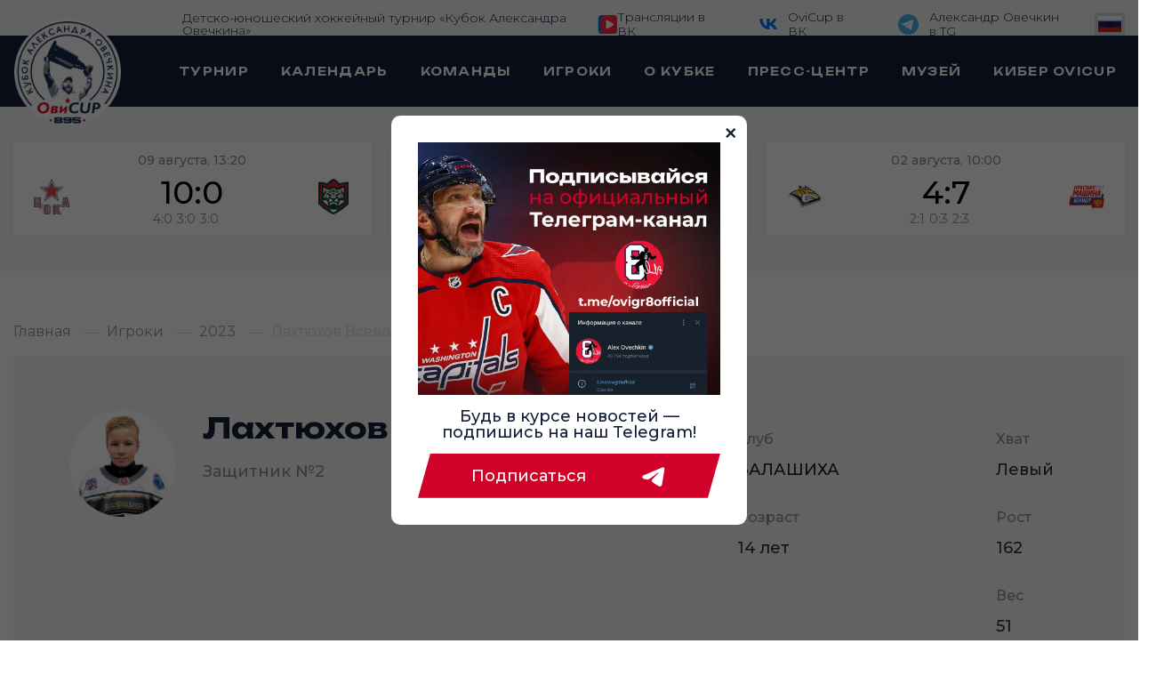

--- FILE ---
content_type: text/css
request_url: https://www.ovicup.com/local/templates/Ovicup/components/bitrix/breadcrumb/breadcrumb/style.css?1719216761557
body_size: 155
content:
.bx-breadcrumb {
	margin: 10px 0;
}
.bx-breadcrumb i {
	color: #b5bdc2;
	line-height: 13px;
	font-size: 12px;
	vertical-align: middle;
	margin-right: 5px;
}
.bx-breadcrumb .bx-breadcrumb-item {
    float: left;
    margin-top: 0;
    white-space: nowrap;
    line-height: 13px;
    vertical-align: middle;
    margin-right: 10px;
}
.bx-breadcrumb .bx-breadcrumb-item span {
	font-family: "Open Sans", Arial, Helvetica, sans-serif;
	font-size: 14px;
}
.bx-breadcrumb .bx-breadcrumb-item a {border-bottom: none;}
.bx-breadcrumb .bx-breadcrumb-item a:hover {}


--- FILE ---
content_type: text/css
request_url: https://www.ovicup.com/css/style.min.css
body_size: 7088
content:
.title__head,.wrapper {display: -webkit-box;display: -ms-flexbox;}.link,.tab-card-tab {-webkit-clip-path: polygon(14px 0,100% 0%,calc(100% - 14px) 100%,0% 100%);}.header-top__row,.wrapper {-webkit-box-direction: normal;}.tab-content-js.active,.tabulation-tour__group.active,img {display: block;}.tab-players .swiper-container,img {max-width: 100%;}.tabulation-player__group:last-of-type,.tabulation-tour__grid:last-of-type {border-bottom: none;}.tabulation-player__group td:last-of-type,.tabulation-player__group:first-of-type th:last-of-type {text-align: right;}.banner__title,.header-bottom__link,.small-banner__title,.tab-card__title,.title,.title-page {font-family: Unbounded;}.header .matches .swiper-slide .score__times div:last-of-type,.news-card:last-of-type,.photo-gallery-card:last-of-type,.translations__cards-more .translations-card:nth-of-type(4n) {margin-right: 0;}.calendar td,.roster td,.tabulation-player__group td,.tabulation-tour__grid td {-ms-grid-row-align: center;align-self: center;}.calendar td.calendar-team .calendar-team__logo img,.tabulation-tour-team__img img,.tournament-team img {width: 60px;height: 60px;}.pagination__link:last-of-type:after,.roster__row:last-of-type:after {content: none;}.footer__link,.header-bottom__link {letter-spacing: .1em;text-transform: uppercase;}html {-webkit-box-sizing: border-box;box-sizing: border-box;}*,::after,::before {-webkit-box-sizing: inherit;box-sizing: inherit;}ol[class],ul[class] {padding: 0;}blockquote,body,dd,dl,figcaption,figure,h1,h2,h3,h4,h5,h6,li,ol,p,ul {margin: 0;}ul[class] {list-style: none;}button,input,select,textarea {font: inherit;}a,body,html {font-family: Montserrat;color: #131f39;}a {text-decoration: none;}body,html {height: 100%;font-weight: 500;font-size: 18px;background: #fff;line-height: 1;}.wrapper {display: flex;-webkit-box-orient: vertical;-ms-flex-direction: column;flex-direction: column;min-height: 100%;}.main {-webkit-box-flex: 1;-ms-flex: 1 0 auto;flex: 1 0 auto;}.header,.main--gray {background: #f5f5f5;}.footer {-webkit-box-flex: 0;-ms-flex: 0 0 auto;flex: 0 0 auto;}.container {max-width: 1630px;margin: 0 auto;padding: 0 15px;}.title {font-style: normal;font-weight: 600;font-size: 50px;line-height: 62px;color: #131f39;}.button,.link {font-size: 14px;position: relative;font-weight: 400;}.title__head {display: flex;-webkit-box-pack: justify;-ms-flex-pack: justify;justify-content: space-between;-webkit-box-align: center;-ms-flex-align: center;align-items: center;margin-bottom: 30px;}.glossary-row,.pagination {display: -webkit-box;display: -ms-flexbox;}.link {color: #fff;background: #888e9b;padding: 7px 46px 7px 20px;clip-path: polygon(14px 0,100% 0%,calc(100% - 14px) 100%,0% 100%);cursor: pointer;-webkit-transition: .3s;transition: .3s;}.banner-button,.link:hover,.tab-card-tab:hover {background: #d20129;}.button:after,.link:after {-webkit-transition: .3s;position: absolute;}.link:after {content: url("./../images/arrow-white.svg");right: 20px;transition: .3s;}.link:hover:after {right: 15px;}.main__section {margin-bottom: 90px;}.button {color: #d20129;width: -webkit-fit-content;width: -moz-fit-content;width: fit-content;}.button:after {content: url("./../images/arrow-right.svg");right: -26px;transition: .3s;top: 0;}.button:hover:after {right: -31px;}.banner-button {color: #fff;padding: 14px 70px 14px 40px;font-weight: 400;font-size: 20px;position: relative;height: 46px;-webkit-clip-path: polygon(14px 0,100% 0,calc(100% - 14px) 100%,0 100%);clip-path: polygon(14px 0,100% 0,calc(100% - 14px) 100%,0 100%);-webkit-transition: .3s;transition: .3s;}.banner-button:hover:after {-webkit-transform: translateX(5px);-ms-transform: translateX(5px);transform: translateX(5px);}.banner-button:after {content: url("./../images/arrow-button.svg");position: absolute;top: 11px;right: 30px;-webkit-transition: .3s;transition: .3s;}.pagination {margin-top: 60px;margin-bottom: 20px;display: flex;-webkit-box-align: center;-ms-flex-align: center;align-items: center;}.pagination__link {font-weight: 400;font-size: 16px;color: #999;margin-right: 40px;position: relative;}.pagination__link:after {content: "";position: absolute;width: 15px;height: 1px;background: #d9d9d9;top: 9px;right: -30px;}.header .matches-next,.header .matches-prev {position: absolute;top: 100px;z-index: 1;cursor: pointer;}.pagination__link:last-of-type {margin-right: 0;color: #d9d9d9;}.glossary-row__button:hover,.header-bottom__link:hover,.header-top a:hover,.partners-slider .swiper-slide:hover .partner__text {color: #d20129;}.glossary-row {display: flex;-webkit-box-pack: justify;-ms-flex-pack: justify;justify-content: space-between;-webkit-box-align: center;-ms-flex-align: center;align-items: center;}.glossary-columns,.glossary-row__button {display: -webkit-box;display: -ms-flexbox;}.glossary-row__button {display: flex;font-weight: 400;font-size: 16px;color: #888e9b;cursor: pointer;-webkit-transition: .3s;transition: .3s;}.glossary,.news-card {-webkit-transition: .5s;}.glossary-row__button:hover svg path {fill: #d20129;}.glossary-row__button svg {margin-right: 15px;}.title-page {font-weight: 700;font-size: 44px;color: #131f39;margin-bottom: 50px;}.glossary {margin-bottom: 50px;overflow: hidden;max-height: 0;transition: .5s;}.glossary-columns {display: flex;-ms-flex-wrap: wrap;flex-wrap: wrap;-webkit-box-pack: justify;-ms-flex-pack: justify;justify-content: space-between;background: #f5f5f5;padding: 75px 95px;}.header-top__row,.pages__tab-row {display: -webkit-box;display: -ms-flexbox;}.glossary__row {margin-bottom: 35px;font-weight: 400;}.glossary__row span {font-weight: 600;font-size: 18px;color: #000;margin-right: 5px;}.header-top__left,.header-top__vk span,.header-top__youtube span {font-weight: 300;font-size: 16px;}.header-top__vk img,.header-top__youtube img {margin-right: 12px;}.glossary__row:last-of-type,.museum-row:last-of-type {margin-bottom: 0;}.pages__tab-row {display: flex;-webkit-box-pack: justify;-ms-flex-pack: justify;justify-content: space-between;margin-bottom: 50px;}.header .matches .swiper-slide .match-date,.header .matches .swiper-slide.swiper-slide--incoming .score,.main-tabulation__content,.tab-content-js,.tabulation-tour__group,.teams-tab-content {display: none;}.header-top {padding: 15px 0;}.header-top a {-webkit-transition: .3s;transition: .3s;}.header-top__row {display: flex;-webkit-box-orient: horizontal;-ms-flex-direction: row;flex-direction: row;-webkit-box-pack: justify;-ms-flex-pack: justify;justify-content: space-between;margin-left: 190px;-webkit-box-align: center;-ms-flex-align: center;align-items: center;}.header-top__right,.header-top__youtube {display: -webkit-box;display: -ms-flexbox;}.header-top__left {color: #131f39;-webkit-box-align: start;-ms-flex-align: start;align-items: flex-start;}.header-top__right {display: flex;-webkit-box-align: start;-ms-flex-align: start;align-items: flex-start;line-height: 16px;}.header-top__youtube {margin-right: 50px;display: flex;-webkit-box-align: center;-ms-flex-align: center;align-items: center;}.calendar td.calendar-team,.header-top__vk,.roster__player,.tabulation-player-person__bottom,.tabulation-player__link,.tabulation-tour-team,.team-card-left__bottom,.tournament-team {display: -webkit-box;display: -ms-flexbox;display: flex;-webkit-box-align: center;-ms-flex-align: center;align-items: center;}.header-bottom {background: #131f39;padding: 33px 0;}.header-bottom__logo {position: absolute;left: -190px;bottom: 50%;-webkit-transform: translate(0,50%);-ms-transform: translate(0,50%);transform: translate(0,50%);}.header-bottom__row {display: -webkit-box;display: -ms-flexbox;display: flex;-webkit-box-pack: justify;-ms-flex-pack: justify;justify-content: space-between;margin-left: 190px;position: relative;}.header .matches .swiper-slide,.header .matches .swiper-slide__row {display: -webkit-box;display: -ms-flexbox;-webkit-box-direction: normal;}.header-bottom__link {font-style: normal;font-weight: 600;font-size: 18px;color: #fff;-webkit-transition: .3s;transition: .3s;}.header .matches .container {position: relative;padding: 0;}.header .matches-prev {left: -20px;}.header .matches-next {right: -20px;}.header .matches .matches-slider {padding: 40px 20px 15px;width: 100%;}.header .matches .swiper-slide {width: 247px;display: flex;-webkit-box-orient: vertical;-ms-flex-direction: column;flex-direction: column;background: #fff;//border: 1px solid #d4d8e9;cursor: pointer;-webkit-box-shadow: 0px 0px 8px 0px rgba(212, 216, 233, 0.2);-moz-box-shadow: 0px 0px 8px 0px rgba(212, 216, 233, 0.2);box-shadow: 0px 0px 8px 0px rgba(212, 216, 233, 0.2);}.photo-gallery-card:hover .photo-gallery-card__img:after,.translations-card:hover:before {background: -webkit-gradient(linear,left top,left bottom,from(rgba(19,31,57,0)),to(rgba(19,31,57,.8)));}.header .matches .swiper-slide:hover {-webkit-box-shadow: 0 10px 15px rgba(43,58,95,.15);box-shadow: 0 10px 15px rgba(43,58,95,.15);}.calendar td.calendar-team .calendar-team__right,.header .matches .swiper-slide.swiper-slide--incoming .match-date,.museum-card,.tabulation-player-person__right,.tabulation-tour-team__right,.team-card-left {display: -webkit-box;display: -ms-flexbox;display: flex;-webkit-box-orient: vertical;-webkit-box-direction: normal;-ms-flex-direction: column;flex-direction: column;}.header .matches .swiper-slide.swiper-slide--incoming .match-date__time {font-weight: 500;font-size: 30px;color: #000;text-align: center;margin-bottom: 9px;margin-top: 4px;}.header .matches .swiper-slide.swiper-slide--incoming .match-date__text,.header .matches .swiper-slide__date {color: #888e9b;font-size: 14px;text-align: center;}.header .matches .swiper-slide__wrapper {padding: 12px 23px;}.header .matches .swiper-slide__row {display: flex;-webkit-box-orient: horizontal;-ms-flex-direction: row;flex-direction: row;-webkit-box-pack: justify;-ms-flex-pack: justify;justify-content: space-between;}.header .matches .swiper-slide__left,.header .matches .swiper-slide__right,.partners-slider .swiper-slide .swiper-slide__wrapper {display: -webkit-box;display: -ms-flexbox;display: flex;-webkit-box-orient: vertical;-webkit-box-direction: normal;-ms-flex-direction: column;flex-direction: column;-webkit-box-pack: center;-ms-flex-pack: center;justify-content: center;text-align: center;}.header .matches .swiper-slide__date {line-height: 17px;margin-bottom: 9px;}.header .matches .swiper-slide__team {margin-bottom: 10px;}.header .matches .swiper-slide__team img {-o-object-fit: contain;object-fit: contain;width: 40px;height: 40px;}.header .matches .swiper-slide__name {font-weight: 600;font-size: 14px;}.header .matches .swiper-slide .score {display: -webkit-box;display: -ms-flexbox;display: flex;-webkit-box-orient: vertical;-webkit-box-direction: normal;-ms-flex-direction: column;flex-direction: column;-webkit-box-pack: center;-ms-flex-pack: center;justify-content: center;-webkit-box-align: center;-ms-flex-align: center;align-items: center;}.banner__row,.tab-card__tabs,.tabs__row {display: -webkit-box;display: -ms-flexbox;}.banner__row,.news__row {-webkit-box-orient: horizontal;}.header .matches .swiper-slide .score__common {font-weight: 500;font-size: 36px;text-align: center;color: #000;margin-bottom: 5px;}.header .matches .swiper-slide .score__times {display: -webkit-box;display: -ms-flexbox;display: flex;-webkit-box-orient: horizontal;-webkit-box-direction: normal;-ms-flex-direction: row;flex-direction: row;font-weight: 400;font-size: 14px;color: #888e9b;}.header .matches .swiper-slide .score__times div {margin-right: 5px;}.banner {min-height: 700px;background: url("./../images/banner.jpg") center no-repeat;margin-bottom: 80px;}.banner__row {display: flex;-webkit-box-direction: normal;-ms-flex-direction: row;flex-direction: row;}.banner__right {margin-left: auto;max-width: 613px;color: #fff;padding: 150px 20px 110px 0;}.banner__title {font-weight: 800;font-size: 74px;line-height: 80px;margin-bottom: 30px;}.banner__text {font-weight: 300;font-size: 24px;line-height: 34px;margin-bottom: 60px;}.tabs {padding-bottom: 80px;}.tab-card__tabs,.tabs__row {display: flex;}.tab-card {background: #fff;-webkit-box-flex: 0;-ms-flex: 0 0 calc((100% - 40px)/ 2);flex: 0 0 calc((100% - 40px)/ 2);margin-right: 40px;padding: 55px 40px;max-width: calc((100% - 40px)/ 2);}.tab-card__buttons,.tab-card__header {display: -webkit-box;display: -ms-flexbox;display: flex;-webkit-box-pack: justify;-ms-flex-pack: justify;justify-content: space-between;-webkit-box-align: center;-ms-flex-align: center;align-items: center;margin-bottom: 40px;}.tab-card__title {font-weight: 700;font-size: 36px;color: #131f39;}.tab-card__ask {cursor: pointer;}.tab-card-tab {background: #bec1c7;font-weight: 400;font-size: 16px;color: #fff;padding: 8px 28px;clip-path: polygon(14px 0,100% 0%,calc(100% - 14px) 100%,0% 100%);cursor: pointer;-webkit-transition: .3s;transition: .3s;}.tab-card-tab.active {background: #888e9b;}.tab-card__button {font-weight: 300;font-size: 16px;color: #d20129;margin-right: 36px;position: relative;}.tab-card__button:hover:after {right: -35px;}.tab-card__button:after {content: url("./../images/arrow-right.svg");position: relative;right: -30px;-webkit-transition: .3s;transition: .3s;}.tabulation-tour th {text-align: left;font-weight: 400;font-size: 18px;color: #888e9b;}.tabulation-tour td {font-weight: 400;font-size: 30px;color: #000;}.tabulation-tour__grid {display: -ms-grid;display: grid;-ms-grid-columns: 75px 350px 80px 165px auto;grid-template-columns: 75px 350px 80px 165px auto;padding: 20px 0;border-bottom: 1px solid #e1e2e6;}.tabulation-tour__grid td {-ms-flex-item-align: center;}.tabulation-tour-team__img,.team-card-social a,.tournament-team__logo {margin-right: 20px;}.tabulation-tour-team__team {font-weight: 600;font-size: 20px;text-transform: uppercase;color: #131f39;margin-bottom: 5px;}.tabulation-player .tabulation-player-points__calculation,.tabulation-player-person__position,.tabulation-tour-team__city {font-weight: 500;font-size: 16px;color: #888e9b;}.tabulation-player__group th,.tabulation-player__group:first-of-type {font-weight: 400;font-size: 18px;color: #888e9b;}.tab-players .tab-card-tab:first-of-type,.tab-players .tab-card-tab:last-of-type {-webkit-clip-path: polygon(14px 0,100% 0%,calc(100% - 14px) 100%,0% 100%);clip-path: polygon(14px 0,100% 0%,calc(100% - 14px) 100%,0% 100%);padding: 8px 20px;}.tabulation-player__group {display: -ms-grid;display: grid;-ms-grid-columns: 71.5px 574px auto;grid-template-columns: 71.5px 574px auto;padding: 20px 0;font-weight: 400;font-size: 30px;color: #000;border-bottom: 1px solid #e1e2e6;}.roster td,.tabulation-player__group td {-ms-flex-item-align: center;}.tabulation-player__group:first-of-type {text-align: left;}.roster__photo,.tabulation-player-person__img {margin-right: 30px;}.tabulation-player-person__name {font-weight: 600;font-size: 24px;color: #131f39;margin-bottom: 10px;}.tabulation-player-person__team {font-weight: 600;font-size: 14px;text-transform: uppercase;color: #131f39;margin-right: 15px;}.tabulation-player-person__bottom img {height: 30px;width: 30px;margin-right: 10px;}.tabulation-player .tabulation-player-points {text-align: center!important;}.tabulation-player .tabulation-player-points__amount {font-weight: 400;font-size: 30px;color: #000;margin-bottom: 5px;}.news--main {padding-top: 70px;}.news__row {display: -webkit-box;display: -ms-flexbox;display: flex;-ms-flex-wrap: wrap;flex-wrap: wrap;-webkit-box-direction: normal;-ms-flex-direction: row;flex-direction: row;-webkit-box-align: center;-ms-flex-align: center;align-items: center;}.news-card,.photo-gallery-card,.translations-card__bottom {-webkit-box-orient: vertical;-webkit-box-direction: normal;}.news-card {-webkit-box-flex: 0;-ms-flex: 0 0 calc((100% - 120px)/ 4);flex: 0 0 calc((100% - 120px)/ 4);margin-right: 40px;display: -webkit-box;display: -ms-flexbox;display: flex;-ms-flex-direction: column;flex-direction: column;transition: .5s;}.news-card:hover,.photo-gallery-card:hover,.translations-card:hover {-webkit-transform: translateY(-10px);-ms-transform: translateY(-10px);transform: translateY(-10px);}.museum-card__image,.news-card__img {margin-bottom: 15px;}.news-card__img img {width: 100%;-o-object-fit: cover;object-fit: cover;}.news-card__date {font-weight: 400;font-size: 14px;color: #888e9b;margin-bottom: 10px;}.news-card__title {font-weight: 500;font-size: 18px;line-height: 26px;color: #131f39;margin-bottom: 5px;}.footer .container,.footer__social,.news-detail__row,.photo-gallery__cards,.team-card-left__columns {display: -webkit-box;display: -ms-flexbox;display: flex;}.photo-gallery-card {display: -webkit-box;display: -ms-flexbox;display: flex;-ms-flex-direction: column;flex-direction: column;-webkit-box-flex: 0;-ms-flex: 0 0 calc((100% - 80px)/ 3);flex: 0 0 calc((100% - 80px)/ 3);margin-right: 40px;-webkit-transition: .5s;transition: .5s;position: relative;}.photo-gallery-card span:first-of-type {display: block;background: #e1e2e6;width: 80%;height: 10px;margin: 0 auto;}.photo-gallery-card span:last-of-type {display: block;background: #c3c6cc;width: 90%;height: 10px;margin: 0 auto;}.photo-gallery-card__bottom {position: absolute;color: #fff;z-index: 3;bottom: 40px;left: 30px;}.photo-gallery-card__amount {font-weight: 400;font-size: 14px;line-height: 17px;margin-bottom: 12px;}.photo-gallery-card__title {font-weight: 500;font-size: 18px;line-height: 26px;}.photo-gallery-card__img,.translations-card {position: relative;-webkit-transition: .5s;transition: .5s;}.photo-gallery-card__img:after {content: "";position: absolute;top: 0;right: 0;width: 100%;height: 100%;background: -webkit-gradient(linear,left top,left bottom,from(rgba(19,31,57,0)),to(rgba(19,31,57,.6)));background: linear-gradient(180deg,rgba(19,31,57,0) 0,rgba(19,31,57,.6) 100%);z-index: 2;-webkit-transition: .5s;transition: .5s;}.photo-gallery-card:hover .photo-gallery-card__img:after {content: "";position: absolute;top: 0;right: 0;width: 100%;height: 100%;background: linear-gradient(180deg,rgba(19,31,57,0) 0,rgba(19,31,57,.8) 100%);opacity: 1;z-index: 2;}.translations__cards {display: -ms-grid;display: grid;-ms-grid-columns: 1fr 1fr 1fr 1fr;grid-template-columns: 1fr 1fr 1fr 1fr;gap: 30px 40px;}.translations-card__bottom {opacity: 0;-ms-flex-direction: column;flex-direction: column;position: absolute;color: #fff;z-index: 3;bottom: 30px;left: 30px;max-width: 314px;-webkit-transition: .3s;transition: .3s;}.translations-card:first-of-type {-ms-grid-column: span 2;grid-column-start: span 2;-ms-grid-row: span 2;grid-row-start: span 2;}.translations-card:first-of-type .translations-card__bottom {opacity: 1;max-width: 714px;bottom: 40px;}.translations-card:first-of-type img {max-height: 530px;}.translations-card:after {content: url("./../images/play.svg");z-index: 5;position: absolute;top: 50%;left: 50%;-webkit-transform: translate(-50%,-50%);-ms-transform: translate(-50%,-50%);transform: translate(-50%,-50%);}.translations-card:before {content: "";position: absolute;z-index: 2;width: 100%;height: 100%;background: -webkit-gradient(linear,left top,left bottom,from(rgba(19,31,57,0)),to(rgba(19,31,57,.6)));background: linear-gradient(180deg,rgba(19,31,57,0) 0,rgba(19,31,57,.6) 100%);-webkit-transition: .5s;transition: .5s;}.calendar__row--playoff:after,.calendar__row:after,.tournament__row:after {height: 1px;background: #e1e2e6;content: "";}.translations-card:hover:before {background: linear-gradient(180deg,rgba(19,31,57,0) 0,rgba(19,31,57,.8) 100%);}.translations-card:hover .translations-card__bottom {opacity: 1;}.translations-card img {max-height: 250px;}.translations-card__date {font-weight: 400;font-size: 14px;margin-bottom: 10px;}.translations-card__title {font-weight: 500;font-size: 18px;line-height: 24px;}.small-banner {background: url("./../images/small-banner.jpg") 0 0/cover;min-height: 300px;width: 100%;}.small-banner__row {padding-top: 80px;padding-right: 9%;}.small-banner__title {font-style: normal;font-weight: 800;font-size: 50px;color: #fff;margin-bottom: 20px;}.small-banner__right {margin-left: auto;width: -webkit-fit-content;width: -moz-fit-content;width: fit-content;}.partners {position: relative;}.partners-prev {position: absolute;top: 50px;left: -20px;z-index: 1;cursor: pointer;}.partners-next {position: absolute;top: 50px;right: -20px;z-index: 1;cursor: pointer;}.partners-slider .swiper-slide {-webkit-transition: .5s;transition: .5s;}.partners-slider .swiper-slide img {-webkit-filter: grayscale(1);filter: grayscale(1);opacity: .6;margin-bottom: 20px;-webkit-transition: .5s;transition: .5s;}.partners-slider .swiper-slide .partner__text {font-weight: 400;font-size: 14px;color: #888e9b;}.partners-slider .swiper-slide:hover img {-webkit-filter: grayscale(0);filter: grayscale(0);opacity: 1;}.tournament__row {display: -ms-grid;display: grid;-ms-grid-columns: 90px 375px 105px 105px 105px 105px 105px 105px 105px 105px 105px 105px 105px;grid-template-columns: 90px 375px 105px 105px 105px 105px 105px 105px 105px 105px 105px 105px 105px;color: #000;font-size: 30px;font-weight: 400;line-height: normal;-webkit-box-align: center;-ms-flex-align: center;align-items: center;margin-bottom: 45px;position: relative;}.tournament__row:after {position: absolute;bottom: -25px;width: 100%;}.roster th,.tournament__row th {color: #888e9b;font-size: 18px;font-weight: 400;line-height: normal;text-align: left;}.tournament-team__name {color: #131f39;font-size: 20px;font-style: normal;font-weight: 600;text-transform: uppercase;margin-bottom: 5px;}.tournament-team__city {color: #888e9b;font-size: 16px;font-weight: 500;line-height: normal;}.main-tabulation__content.active,.teams-tab-content.active {display: block;}.photo-gallery-page .photo-gallery__cards {margin-bottom: 82px;}.translations__cards-more {display: -webkit-box;display: -ms-flexbox;display: flex;-ms-flex-wrap: wrap;flex-wrap: wrap;}.teams-card,.teams__cards {display: -webkit-box;display: -ms-flexbox;}.translations__cards-more .translations-card {-webkit-box-flex: 0;-ms-flex: 0 0 calc((100% - 123px)/ 4);flex: 0 0 calc((100% - 123px)/ 4);margin-right: 41px;margin-top: 30px;}.translations__cards-more .translations-card:first-of-type .translations-card__bottom {opacity: 0;-webkit-transition: .3s;transition: .3s;}.translations__cards-more .translations-card:hover .translations-card__bottom {opacity: 1;}.news-page .news__row {margin-bottom: 90px;}.teams__cards {display: flex;-ms-flex-wrap: wrap;flex-wrap: wrap;-webkit-box-pack: justify;-ms-flex-pack: justify;justify-content: space-between;}.team-card-left__column,.teams-card {-ms-flex-direction: column;-webkit-box-orient: vertical;-webkit-box-direction: normal;}.teams-card {display: flex;flex-direction: column;padding-top: 60px;padding-bottom: 40px;-webkit-box-flex: 0;-ms-flex: 0 0 calc((100% - 80px)/ 3);flex: 0 0 calc((100% - 80px)/ 3);border: 1px solid #d4d8e9;background: #fff;-webkit-box-align: center;-ms-flex-align: center;align-items: center;margin-bottom: 40px;text-align: center;-webkit-transition: .5s;transition: .5s;cursor: pointer;}.teams-card__title {color: #131f39;font-size: 20px;font-weight: 600;line-height: normal;text-transform: uppercase;-webkit-transition: .5s;transition: .5s;}.footer a,.footer__link {-webkit-transition: .3s;color: #fff;}.teams-card:hover {-webkit-box-shadow: 0 4px 20px 0 rgba(19,31,57,.1);box-shadow: 0 4px 20px 0 rgba(19,31,57,.1);-webkit-transform: translateY(-10px);-ms-transform: translateY(-10px);transform: translateY(-10px);}.footer a:hover,.teams-card:hover .teams-card__title {color: #d20129;}.teams-card__logo {margin-bottom: 50px;}.teams-card__logo img {width: 280px;height: 280px;-o-object-fit: contain;object-fit: contain;margin: 0 auto;}.calendar td.calendar-team .calendar-team__city,.teams-card__city {color: #888e9b;font-size: 16px;font-family: Montserrat;font-style: normal;font-weight: 500;line-height: normal;}.news-detail .news-next {position: absolute;right: 15px;bottom: 55px;cursor: pointer;}.news-detail .news-prev {position: absolute;left: 15px;bottom: 55px;cursor: pointer;}.news-detail__left {-webkit-box-flex: 0;-ms-flex: 0 1 49%;flex: 0 1 49%;margin-right: 30px;display: -webkit-box;display: -ms-flexbox;display: flex;-webkit-box-orient: vertical;-webkit-box-direction: normal;-ms-flex-direction: column;flex-direction: column;}.news-detail__date {color: #666;font-size: 14px;font-family: Montserrat;font-style: normal;font-weight: 400;line-height: normal;margin-bottom: 30px;}.news-detail__main-text,.news-detail__text {color: #333;font-family: Montserrat;font-style: normal;}.news-detail__main-text {font-size: 20px;font-weight: 500;line-height: 30px;margin-bottom: 30px;}.calendar td,.calendar th,.news-detail__text {font-size: 18px;font-weight: 400;}.news-detail__text {line-height: 28px;margin-bottom: 70px;}.news-detail__text p {margin-bottom: 10px;}.news-detail__right {max-width: 780px;position: relative;}.calendar {width: 100%;}.calendar__row {display: -ms-grid;display: grid;margin-bottom: 40px;-ms-grid-columns: 137px 257px 394px 203px 400px auto;grid-template-columns: 137px 257px 394px 203px 400px auto;position: relative;}.calendar__row:after {width: 100%;position: absolute;bottom: -20px;left: 0;}.calendar th {text-align: left;color: #888e9b;line-height: normal;}.calendar td {-ms-flex-item-align: center;color: #333;font-family: Montserrat;font-style: normal;line-height: normal;}.calendar td.calendar__number,.calendar td.calendar__score {color: #000;font-size: 30px;font-weight: 400;line-height: normal;}.calendar td.calendar__date {width: 110px;}.calendar td.calendar-team .calendar-team__logo {-o-object-fit: contain;object-fit: contain;margin-right: 20px;}.calendar td.calendar-team .calendar-team__name {color: #131f39;font-size: 20px;font-weight: 600;line-height: normal;text-transform: uppercase;margin-bottom: 5px;}.calendar td.calendar__place {max-width: 200px;}.calendar__row--playoff {display: -ms-grid;display: grid;-ms-grid-columns: 200px 110px 210px 355px 170px 355px auto;grid-template-columns: 200px 110px 210px 355px 170px 355px auto;margin-bottom: 40px;position: relative;}.team-card,.team-card-left__top {display: -webkit-box;display: -ms-flexbox;}.calendar__row--playoff:after {width: 100%;position: absolute;bottom: -20px;left: 0;}.calendar td.calendar__stage {color: #000;font-size: 24px;font-weight: 600;line-height: normal;}.footer__bottom a:hover,.footer__link:hover,.footer__social-row:hover span {color: #d20129;}.team-card {display: flex;-webkit-box-pack: justify;-ms-flex-pack: justify;justify-content: space-between;background: #f5f5f5;padding: 60px;margin-bottom: 80px;}.team-card-left__title {color: #131f39;font-size: 44px;font-family: Unbounded;font-weight: 700;line-height: normal;margin-bottom: 10px;}.team-card-left__city {color: #888e9b;font-size: 18px;font-style: normal;font-weight: 500;line-height: normal;}.team-card-left__top {display: flex;-webkit-box-align: center;-ms-flex-align: center;align-items: center;margin-bottom: 60px;}.team-card-left__logo {margin-right: 40px;}.footer__social-row:first-of-type,.team-card-social {margin-right: 60px;}.team-card-left__logo img {width: 150px;height: 150px;}.team-card-left__column {display: -webkit-box;display: -ms-flexbox;display: flex;flex-direction: column;margin-right: 60px;position: relative;}.team-card-left__column:after {content: "";position: absolute;right: -30px;height: 100%;width: 1px;background: #dee2ef;top: 0;}.team-card-left__total-name {color: #888e9b;font-size: 16px;font-weight: 400;line-height: 26px;margin-bottom: 5px;}.team-card-left__total {color: #000;font-size: 30px;font-weight: 400;line-height: normal;}.team-card-social {display: -webkit-box;display: -ms-flexbox;display: flex;}.team-card__column {display: -webkit-box;display: -ms-flexbox;display: flex;-webkit-box-orient: vertical;-webkit-box-direction: normal;-ms-flex-direction: column;flex-direction: column;margin-bottom: 30px;}.team-card__title {color: #888e9b;font-size: 16px;font-weight: 400;line-height: 26px;margin-bottom: 10px;max-width: 264px;}.team-card__text,.team__name {font-size: 18px;font-weight: 500;}.team-card__text {color: #333;line-height: normal;max-width: 264px;}.team-img {width: -webkit-fit-content;width: -moz-fit-content;width: fit-content;margin: 0 auto 100px;position: relative;z-index: 1;}.team-img:after {content: "";position: absolute;width: 100%;height: 100%;top: 0;left: 0;z-index: 2;background: -webkit-gradient(linear,left top,left bottom,from(rgba(19,31,57,0)),to(rgba(19,31,57,.7)));background: linear-gradient(180deg,rgba(19,31,57,0) 0,rgba(19,31,57,.7) 100%);}.team__name {position: absolute;color: #fff;line-height: 24px;left: 50px;bottom: 55px;z-index: 3;}.team__title {color: #131f39;font-size: 36px;font-family: Unbounded;font-weight: 700;line-height: 26px;margin-bottom: 60px;}.roster__row {display: -ms-grid;display: grid;-ms-grid-columns: 445px 90px 230px 240px 168px 156px 150px auto;grid-template-columns: 445px 90px 230px 240px 168px 156px 150px auto;margin-bottom: 40px;position: relative;color: #333;font-size: 18px;font-weight: 400;line-height: normal;}.roster__row:after {content: "";position: absolute;height: 1px;width: 100%;background: #e1e2e6;bottom: -20px;left: 0;}.roster__photo img {border-radius: 500px;}.roster__name {color: #131f39;font-size: 24px;font-weight: 600;line-height: 26px;}.museum-row {display: -ms-grid;display: grid;-ms-grid-columns: 1fr 40px 1fr 40px 1fr 40px 1fr;grid-template-columns: 1fr 1fr 1fr 1fr;-ms-grid-rows: auto 60px auto 60px auto;grid-template-rows: auto auto auto;gap: 60px 40px;grid-template-areas: "first first second third" "first first sixth sixth" "fourth fifth sixth sixth";margin-bottom: 60px;}.footer__right,.translation__video {display: -webkit-box;display: -ms-flexbox;}.museum .museum-card:first-of-type {-ms-grid-row: 1;-ms-grid-row-span: 3;-ms-grid-column: 1;-ms-grid-column-span: 3;grid-area: first;}.museum .museum-card:nth-of-type(2) {-ms-grid-row: 1;-ms-grid-column: 5;grid-area: second;}.museum .museum-card:nth-of-type(3) {-ms-grid-row: 1;-ms-grid-column: 7;grid-area: third;}.museum .museum-card:nth-of-type(4) {-ms-grid-row: 5;-ms-grid-column: 1;grid-area: fourth;}.museum .museum-card:nth-of-type(5) {-ms-grid-row: 5;-ms-grid-column: 3;grid-area: fifth;}.museum .museum-card:nth-of-type(6) {-ms-grid-row: 3;-ms-grid-row-span: 3;-ms-grid-column: 5;-ms-grid-column-span: 3;grid-area: sixth;}.museum-card__title {color: #333;font-size: 18px;font-weight: 500;line-height: 26px;}.translation__date {margin-bottom: 47px;color: #666;font-size: 14px;font-weight: 400;line-height: normal;}.translation__video {display: flex;-webkit-box-pack: center;-ms-flex-pack: center;justify-content: center;margin-bottom: 80px;}.footer {margin-top: 100px;background: #131f39;padding: 80px 0;color: #fff;}.footer a {transition: .3s;}.footer__logo {margin-right: 90px;-ms-flex-item-align: start;align-self: flex-start;}.footer__right {width: 100%;display: flex;-webkit-box-orient: vertical;-webkit-box-direction: normal;-ms-flex-direction: column;flex-direction: column;-webkit-box-pack: justify;-ms-flex-pack: justify;justify-content: space-between;}.footer__bottom,.footer__links {display: -webkit-box;display: -ms-flexbox;}.footer__links {display: flex;-webkit-box-pack: justify;-ms-flex-pack: justify;justify-content: space-between;width: 100%;margin-bottom: 72px;}.footer__link {font-family: Unbounded;font-weight: 600;font-size: 18px;transition: .3s;}.footer__bottom,.footer__bottom a,.footer__social-row span {font-size: 16px;color: #d4d8e9;}.footer__bottom {display: flex;font-weight: 300;line-height: 22px;-webkit-box-align: start;-ms-flex-align: start;align-items: flex-start;}.footer__bottom a {-webkit-transition: .3s;transition: .3s;}.footer__politic {-webkit-box-flex: 0;-ms-flex: 0 0 29%;flex: 0 0 29%;margin-right: 10%;}.footer__social-row {display: -webkit-box;display: -ms-flexbox;display: flex;-webkit-box-align: center;-ms-flex-align: center;align-items: center;}.footer__social-row img {max-width: 22px;margin-right: 12px;}.footer__made-by {margin-left: auto;}.footer__made-by a {font-size: 14px;}

--- FILE ---
content_type: application/javascript
request_url: https://www.ovicup.com/js/main.min.js
body_size: 39229
content:
/*!
* jQuery JavaScript Library v3.7.0
* https://jquery.com/
*
* Copyright OpenJS Foundation and other contributors
* Released under the MIT license
* https://jquery.org/license
*
* Date: 2023-05-11T18:29Z
*/
!function (e, t) { "use strict"; "object" == typeof module && "object" == typeof module.exports ? module.exports = e.document ? t(e, !0) : function (e) { if (!e.document) throw new Error("jQuery requires a window with a document"); return t(e) } : t(e) }("undefined" != typeof window ? window : this, function (e, t) { "use strict"; var n = [], r = Object.getPrototypeOf, i = n.slice, o = n.flat ? function (e) { return n.flat.call(e) } : function (e) { return n.concat.apply([], e) }, a = n.push, s = n.indexOf, u = {}, l = u.toString, c = u.hasOwnProperty, f = c.toString, p = f.call(Object), d = {}, h = function (e) { return "function" == typeof e && "number" != typeof e.nodeType && "function" != typeof e.item }, g = function (e) { return null != e && e === e.window }, v = e.document, y = { type: !0, src: !0, nonce: !0, noModule: !0 }; function m(e, t, n) { var r, i, o = (n = n || v).createElement("script"); if (o.text = e, t) for (r in y) (i = t[r] || t.getAttribute && t.getAttribute(r)) && o.setAttribute(r, i); n.head.appendChild(o).parentNode.removeChild(o) } function x(e) { return null == e ? e + "" : "object" == typeof e || "function" == typeof e ? u[l.call(e)] || "object" : typeof e } var b = /HTML$/i, w = function (e, t) { return new w.fn.init(e, t) }; function T(e) { var t = !!e && "length" in e && e.length, n = x(e); return !h(e) && !g(e) && ("array" === n || 0 === t || "number" == typeof t && t > 0 && t - 1 in e) } function C(e, t) { return e.nodeName && e.nodeName.toLowerCase() === t.toLowerCase() } w.fn = w.prototype = { jquery: "3.7.0", constructor: w, length: 0, toArray: function () { return i.call(this) }, get: function (e) { return null == e ? i.call(this) : e < 0 ? this[e + this.length] : this[e] }, pushStack: function (e) { var t = w.merge(this.constructor(), e); return t.prevObject = this, t }, each: function (e) { return w.each(this, e) }, map: function (e) { return this.pushStack(w.map(this, function (t, n) { return e.call(t, n, t) })) }, slice: function () { return this.pushStack(i.apply(this, arguments)) }, first: function () { return this.eq(0) }, last: function () { return this.eq(-1) }, even: function () { return this.pushStack(w.grep(this, function (e, t) { return (t + 1) % 2 })) }, odd: function () { return this.pushStack(w.grep(this, function (e, t) { return t % 2 })) }, eq: function (e) { var t = this.length, n = +e + (e < 0 ? t : 0); return this.pushStack(n >= 0 && n < t ? [this[n]] : []) }, end: function () { return this.prevObject || this.constructor() }, push: a, sort: n.sort, splice: n.splice }, w.extend = w.fn.extend = function () { var e, t, n, r, i, o, a = arguments[0] || {}, s = 1, u = arguments.length, l = !1; for ("boolean" == typeof a && (l = a, a = arguments[s] || {}, s++), "object" == typeof a || h(a) || (a = {}), s === u && (a = this, s--); s < u; s++)if (null != (e = arguments[s])) for (t in e) r = e[t], "__proto__" !== t && a !== r && (l && r && (w.isPlainObject(r) || (i = Array.isArray(r))) ? (n = a[t], o = i && !Array.isArray(n) ? [] : i || w.isPlainObject(n) ? n : {}, i = !1, a[t] = w.extend(l, o, r)) : void 0 !== r && (a[t] = r)); return a }, w.extend({ expando: "jQuery" + ("3.7.0" + Math.random()).replace(/\D/g, ""), isReady: !0, error: function (e) { throw new Error(e) }, noop: function () { }, isPlainObject: function (e) { var t, n; return !(!e || "[object Object]" !== l.call(e) || (t = r(e)) && ("function" != typeof (n = c.call(t, "constructor") && t.constructor) || f.call(n) !== p)) }, isEmptyObject: function (e) { var t; for (t in e) return !1; return !0 }, globalEval: function (e, t, n) { m(e, { nonce: t && t.nonce }, n) }, each: function (e, t) { var n, r = 0; if (T(e)) for (n = e.length; r < n && !1 !== t.call(e[r], r, e[r]); r++); else for (r in e) if (!1 === t.call(e[r], r, e[r])) break; return e }, text: function (e) { var t, n = "", r = 0, i = e.nodeType; if (i) { if (1 === i || 9 === i || 11 === i) return e.textContent; if (3 === i || 4 === i) return e.nodeValue } else for (; t = e[r++];)n += w.text(t); return n }, makeArray: function (e, t) { var n = t || []; return null != e && (T(Object(e)) ? w.merge(n, "string" == typeof e ? [e] : e) : a.call(n, e)), n }, inArray: function (e, t, n) { return null == t ? -1 : s.call(t, e, n) }, isXMLDoc: function (e) { var t = e && e.namespaceURI, n = e && (e.ownerDocument || e).documentElement; return !b.test(t || n && n.nodeName || "HTML") }, merge: function (e, t) { for (var n = +t.length, r = 0, i = e.length; r < n; r++)e[i++] = t[r]; return e.length = i, e }, grep: function (e, t, n) { for (var r = [], i = 0, o = e.length, a = !n; i < o; i++)!t(e[i], i) !== a && r.push(e[i]); return r }, map: function (e, t, n) { var r, i, a = 0, s = []; if (T(e)) for (r = e.length; a < r; a++)null != (i = t(e[a], a, n)) && s.push(i); else for (a in e) null != (i = t(e[a], a, n)) && s.push(i); return o(s) }, guid: 1, support: d }), "function" == typeof Symbol && (w.fn[Symbol.iterator] = n[Symbol.iterator]), w.each("Boolean Number String Function Array Date RegExp Object Error Symbol".split(" "), function (e, t) { u["[object " + t + "]"] = t.toLowerCase() }); var E = n.pop, S = n.sort, k = n.splice, j = "[\\x20\\t\\r\\n\\f]", A = new RegExp("^" + j + "+|((?:^|[^\\\\])(?:\\\\.)*)" + j + "+$", "g"); w.contains = function (e, t) { var n = t && t.parentNode; return e === n || !(!n || 1 !== n.nodeType || !(e.contains ? e.contains(n) : e.compareDocumentPosition && 16 & e.compareDocumentPosition(n))) }; var D = /([\0-\x1f\x7f]|^-?\d)|^-$|[^\x80-\uFFFF\w-]/g; function N(e, t) { return t ? "\0" === e ? "�" : e.slice(0, -1) + "\\" + e.charCodeAt(e.length - 1).toString(16) + " " : "\\" + e } w.escapeSelector = function (e) { return (e + "").replace(D, N) }; var L = v, q = a; !function () { var t, r, o, a, u, l, f, p, h, g, v = q, y = w.expando, m = 0, x = 0, b = ee(), T = ee(), D = ee(), N = ee(), H = function (e, t) { return e === t && (u = !0), 0 }, O = "checked|selected|async|autofocus|autoplay|controls|defer|disabled|hidden|ismap|loop|multiple|open|readonly|required|scoped", P = "(?:\\\\[\\da-fA-F]{1,6}" + j + "?|\\\\[^\\r\\n\\f]|[\\w-]|[^\0-\\x7f])+", M = "\\[" + j + "*(" + P + ")(?:" + j + "*([*^$|!~]?=)" + j + "*(?:'((?:\\\\.|[^\\\\'])*)'|\"((?:\\\\.|[^\\\\\"])*)\"|(" + P + "))|)" + j + "*\\]", R = ":(" + P + ")(?:\\((('((?:\\\\.|[^\\\\'])*)'|\"((?:\\\\.|[^\\\\\"])*)\")|((?:\\\\.|[^\\\\()[\\]]|" + M + ")*)|.*)\\)|)", I = new RegExp(j + "+", "g"), W = new RegExp("^" + j + "*," + j + "*"), F = new RegExp("^" + j + "*([>+~]|" + j + ")" + j + "*"), $ = new RegExp(j + "|>"), B = new RegExp(R), _ = new RegExp("^" + P + "$"), X = { ID: new RegExp("^#(" + P + ")"), CLASS: new RegExp("^\\.(" + P + ")"), TAG: new RegExp("^(" + P + "|[*])"), ATTR: new RegExp("^" + M), PSEUDO: new RegExp("^" + R), CHILD: new RegExp("^:(only|first|last|nth|nth-last)-(child|of-type)(?:\\(" + j + "*(even|odd|(([+-]|)(\\d*)n|)" + j + "*(?:([+-]|)" + j + "*(\\d+)|))" + j + "*\\)|)", "i"), bool: new RegExp("^(?:" + O + ")$", "i"), needsContext: new RegExp("^" + j + "*[>+~]|:(even|odd|eq|gt|lt|nth|first|last)(?:\\(" + j + "*((?:-\\d)?\\d*)" + j + "*\\)|)(?=[^-]|$)", "i") }, U = /^(?:input|select|textarea|button)$/i, z = /^h\d$/i, V = /^(?:#([\w-]+)|(\w+)|\.([\w-]+))$/, G = /[+~]/, Y = new RegExp("\\\\[\\da-fA-F]{1,6}" + j + "?|\\\\([^\\r\\n\\f])", "g"), Q = function (e, t) { var n = "0x" + e.slice(1) - 65536; return t || (n < 0 ? String.fromCharCode(n + 65536) : String.fromCharCode(n >> 10 | 55296, 1023 & n | 56320)) }, J = function () { ue() }, K = pe(function (e) { return !0 === e.disabled && C(e, "fieldset") }, { dir: "parentNode", next: "legend" }); try { v.apply(n = i.call(L.childNodes), L.childNodes), n[L.childNodes.length].nodeType } catch (e) { v = { apply: function (e, t) { q.apply(e, i.call(t)) }, call: function (e) { q.apply(e, i.call(arguments, 1)) } } } function Z(e, t, n, r) { var i, o, a, s, u, c, f, g = t && t.ownerDocument, m = t ? t.nodeType : 9; if (n = n || [], "string" != typeof e || !e || 1 !== m && 9 !== m && 11 !== m) return n; if (!r && (ue(t), t = t || l, p)) { if (11 !== m && (u = V.exec(e))) if (i = u[1]) { if (9 === m) { if (!(a = t.getElementById(i))) return n; if (a.id === i) return v.call(n, a), n } else if (g && (a = g.getElementById(i)) && Z.contains(t, a) && a.id === i) return v.call(n, a), n } else { if (u[2]) return v.apply(n, t.getElementsByTagName(e)), n; if ((i = u[3]) && t.getElementsByClassName) return v.apply(n, t.getElementsByClassName(i)), n } if (!(N[e + " "] || h && h.test(e))) { if (f = e, g = t, 1 === m && ($.test(e) || F.test(e))) { for ((g = G.test(e) && se(t.parentNode) || t) == t && d.scope || ((s = t.getAttribute("id")) ? s = w.escapeSelector(s) : t.setAttribute("id", s = y)), o = (c = ce(e)).length; o--;)c[o] = (s ? "#" + s : ":scope") + " " + fe(c[o]); f = c.join(",") } try { return v.apply(n, g.querySelectorAll(f)), n } catch (t) { N(e, !0) } finally { s === y && t.removeAttribute("id") } } } return me(e.replace(A, "$1"), t, n, r) } function ee() { var e = []; return function t(n, i) { return e.push(n + " ") > r.cacheLength && delete t[e.shift()], t[n + " "] = i } } function te(e) { return e[y] = !0, e } function ne(e) { var t = l.createElement("fieldset"); try { return !!e(t) } catch (e) { return !1 } finally { t.parentNode && t.parentNode.removeChild(t), t = null } } function re(e) { return function (t) { return C(t, "input") && t.type === e } } function ie(e) { return function (t) { return (C(t, "input") || C(t, "button")) && t.type === e } } function oe(e) { return function (t) { return "form" in t ? t.parentNode && !1 === t.disabled ? "label" in t ? "label" in t.parentNode ? t.parentNode.disabled === e : t.disabled === e : t.isDisabled === e || t.isDisabled !== !e && K(t) === e : t.disabled === e : "label" in t && t.disabled === e } } function ae(e) { return te(function (t) { return t = +t, te(function (n, r) { for (var i, o = e([], n.length, t), a = o.length; a--;)n[i = o[a]] && (n[i] = !(r[i] = n[i])) }) }) } function se(e) { return e && void 0 !== e.getElementsByTagName && e } function ue(e) { var t, n = e ? e.ownerDocument || e : L; return n != l && 9 === n.nodeType && n.documentElement ? (f = (l = n).documentElement, p = !w.isXMLDoc(l), g = f.matches || f.webkitMatchesSelector || f.msMatchesSelector, L != l && (t = l.defaultView) && t.top !== t && t.addEventListener("unload", J), d.getById = ne(function (e) { return f.appendChild(e).id = w.expando, !l.getElementsByName || !l.getElementsByName(w.expando).length }), d.disconnectedMatch = ne(function (e) { return g.call(e, "*") }), d.scope = ne(function () { return l.querySelectorAll(":scope") }), d.cssHas = ne(function () { try { return l.querySelector(":has(*,:jqfake)"), !1 } catch (e) { return !0 } }), d.getById ? (r.filter.ID = function (e) { var t = e.replace(Y, Q); return function (e) { return e.getAttribute("id") === t } }, r.find.ID = function (e, t) { if (void 0 !== t.getElementById && p) { var n = t.getElementById(e); return n ? [n] : [] } }) : (r.filter.ID = function (e) { var t = e.replace(Y, Q); return function (e) { var n = void 0 !== e.getAttributeNode && e.getAttributeNode("id"); return n && n.value === t } }, r.find.ID = function (e, t) { if (void 0 !== t.getElementById && p) { var n, r, i, o = t.getElementById(e); if (o) { if ((n = o.getAttributeNode("id")) && n.value === e) return [o]; for (i = t.getElementsByName(e), r = 0; o = i[r++];)if ((n = o.getAttributeNode("id")) && n.value === e) return [o] } return [] } }), r.find.TAG = function (e, t) { return void 0 !== t.getElementsByTagName ? t.getElementsByTagName(e) : t.querySelectorAll(e) }, r.find.CLASS = function (e, t) { if (void 0 !== t.getElementsByClassName && p) return t.getElementsByClassName(e) }, h = [], ne(function (e) { var t; f.appendChild(e).innerHTML = "<a id='" + y + "' href='' disabled='disabled'></a><select id='" + y + "-\r\\' disabled='disabled'><option selected=''></option></select>", e.querySelectorAll("[selected]").length || h.push("\\[" + j + "*(?:value|" + O + ")"), e.querySelectorAll("[id~=" + y + "-]").length || h.push("~="), e.querySelectorAll("a#" + y + "+*").length || h.push(".#.+[+~]"), e.querySelectorAll(":checked").length || h.push(":checked"), (t = l.createElement("input")).setAttribute("type", "hidden"), e.appendChild(t).setAttribute("name", "D"), f.appendChild(e).disabled = !0, 2 !== e.querySelectorAll(":disabled").length && h.push(":enabled", ":disabled"), (t = l.createElement("input")).setAttribute("name", ""), e.appendChild(t), e.querySelectorAll("[name='']").length || h.push("\\[" + j + "*name" + j + "*=" + j + "*(?:''|\"\")") }), d.cssHas || h.push(":has"), h = h.length && new RegExp(h.join("|")), H = function (e, t) { if (e === t) return u = !0, 0; var n = !e.compareDocumentPosition - !t.compareDocumentPosition; return n || (1 & (n = (e.ownerDocument || e) == (t.ownerDocument || t) ? e.compareDocumentPosition(t) : 1) || !d.sortDetached && t.compareDocumentPosition(e) === n ? e === l || e.ownerDocument == L && Z.contains(L, e) ? -1 : t === l || t.ownerDocument == L && Z.contains(L, t) ? 1 : a ? s.call(a, e) - s.call(a, t) : 0 : 4 & n ? -1 : 1) }, l) : l } for (t in Z.matches = function (e, t) { return Z(e, null, null, t) }, Z.matchesSelector = function (e, t) { if (ue(e), p && !N[t + " "] && (!h || !h.test(t))) try { var n = g.call(e, t); if (n || d.disconnectedMatch || e.document && 11 !== e.document.nodeType) return n } catch (e) { N(t, !0) } return Z(t, l, null, [e]).length > 0 }, Z.contains = function (e, t) { return (e.ownerDocument || e) != l && ue(e), w.contains(e, t) }, Z.attr = function (e, t) { (e.ownerDocument || e) != l && ue(e); var n = r.attrHandle[t.toLowerCase()], i = n && c.call(r.attrHandle, t.toLowerCase()) ? n(e, t, !p) : void 0; return void 0 !== i ? i : e.getAttribute(t) }, Z.error = function (e) { throw new Error("Syntax error, unrecognized expression: " + e) }, w.uniqueSort = function (e) { var t, n = [], r = 0, o = 0; if (u = !d.sortStable, a = !d.sortStable && i.call(e, 0), S.call(e, H), u) { for (; t = e[o++];)t === e[o] && (r = n.push(o)); for (; r--;)k.call(e, n[r], 1) } return a = null, e }, w.fn.uniqueSort = function () { return this.pushStack(w.uniqueSort(i.apply(this))) }, (r = w.expr = { cacheLength: 50, createPseudo: te, match: X, attrHandle: {}, find: {}, relative: { ">": { dir: "parentNode", first: !0 }, " ": { dir: "parentNode" }, "+": { dir: "previousSibling", first: !0 }, "~": { dir: "previousSibling" } }, preFilter: { ATTR: function (e) { return e[1] = e[1].replace(Y, Q), e[3] = (e[3] || e[4] || e[5] || "").replace(Y, Q), "~=" === e[2] && (e[3] = " " + e[3] + " "), e.slice(0, 4) }, CHILD: function (e) { return e[1] = e[1].toLowerCase(), "nth" === e[1].slice(0, 3) ? (e[3] || Z.error(e[0]), e[4] = +(e[4] ? e[5] + (e[6] || 1) : 2 * ("even" === e[3] || "odd" === e[3])), e[5] = +(e[7] + e[8] || "odd" === e[3])) : e[3] && Z.error(e[0]), e }, PSEUDO: function (e) { var t, n = !e[6] && e[2]; return X.CHILD.test(e[0]) ? null : (e[3] ? e[2] = e[4] || e[5] || "" : n && B.test(n) && (t = ce(n, !0)) && (t = n.indexOf(")", n.length - t) - n.length) && (e[0] = e[0].slice(0, t), e[2] = n.slice(0, t)), e.slice(0, 3)) } }, filter: { TAG: function (e) { var t = e.replace(Y, Q).toLowerCase(); return "*" === e ? function () { return !0 } : function (e) { return C(e, t) } }, CLASS: function (e) { var t = b[e + " "]; return t || (t = new RegExp("(^|" + j + ")" + e + "(" + j + "|$)")) && b(e, function (e) { return t.test("string" == typeof e.className && e.className || void 0 !== e.getAttribute && e.getAttribute("class") || "") }) }, ATTR: function (e, t, n) { return function (r) { var i = Z.attr(r, e); return null == i ? "!=" === t : !t || (i += "", "=" === t ? i === n : "!=" === t ? i !== n : "^=" === t ? n && 0 === i.indexOf(n) : "*=" === t ? n && i.indexOf(n) > -1 : "$=" === t ? n && i.slice(-n.length) === n : "~=" === t ? (" " + i.replace(I, " ") + " ").indexOf(n) > -1 : "|=" === t && (i === n || i.slice(0, n.length + 1) === n + "-")) } }, CHILD: function (e, t, n, r, i) { var o = "nth" !== e.slice(0, 3), a = "last" !== e.slice(-4), s = "of-type" === t; return 1 === r && 0 === i ? function (e) { return !!e.parentNode } : function (t, n, u) { var l, c, f, p, d, h = o !== a ? "nextSibling" : "previousSibling", g = t.parentNode, v = s && t.nodeName.toLowerCase(), x = !u && !s, b = !1; if (g) { if (o) { for (; h;) { for (f = t; f = f[h];)if (s ? C(f, v) : 1 === f.nodeType) return !1; d = h = "only" === e && !d && "nextSibling" } return !0 } if (d = [a ? g.firstChild : g.lastChild], a && x) { for (b = (p = (l = (c = g[y] || (g[y] = {}))[e] || [])[0] === m && l[1]) && l[2], f = p && g.childNodes[p]; f = ++p && f && f[h] || (b = p = 0) || d.pop();)if (1 === f.nodeType && ++b && f === t) { c[e] = [m, p, b]; break } } else if (x && (b = p = (l = (c = t[y] || (t[y] = {}))[e] || [])[0] === m && l[1]), !1 === b) for (; (f = ++p && f && f[h] || (b = p = 0) || d.pop()) && (!(s ? C(f, v) : 1 === f.nodeType) || !++b || (x && ((c = f[y] || (f[y] = {}))[e] = [m, b]), f !== t));); return (b -= i) === r || b % r == 0 && b / r >= 0 } } }, PSEUDO: function (e, t) { var n, i = r.pseudos[e] || r.setFilters[e.toLowerCase()] || Z.error("unsupported pseudo: " + e); return i[y] ? i(t) : i.length > 1 ? (n = [e, e, "", t], r.setFilters.hasOwnProperty(e.toLowerCase()) ? te(function (e, n) { for (var r, o = i(e, t), a = o.length; a--;)e[r = s.call(e, o[a])] = !(n[r] = o[a]) }) : function (e) { return i(e, 0, n) }) : i } }, pseudos: { not: te(function (e) { var t = [], n = [], r = ye(e.replace(A, "$1")); return r[y] ? te(function (e, t, n, i) { for (var o, a = r(e, null, i, []), s = e.length; s--;)(o = a[s]) && (e[s] = !(t[s] = o)) }) : function (e, i, o) { return t[0] = e, r(t, null, o, n), t[0] = null, !n.pop() } }), has: te(function (e) { return function (t) { return Z(e, t).length > 0 } }), contains: te(function (e) { return e = e.replace(Y, Q), function (t) { return (t.textContent || w.text(t)).indexOf(e) > -1 } }), lang: te(function (e) { return _.test(e || "") || Z.error("unsupported lang: " + e), e = e.replace(Y, Q).toLowerCase(), function (t) { var n; do { if (n = p ? t.lang : t.getAttribute("xml:lang") || t.getAttribute("lang")) return (n = n.toLowerCase()) === e || 0 === n.indexOf(e + "-") } while ((t = t.parentNode) && 1 === t.nodeType); return !1 } }), target: function (t) { var n = e.location && e.location.hash; return n && n.slice(1) === t.id }, root: function (e) { return e === f }, focus: function (e) { return e === function () { try { return l.activeElement } catch (e) { } }() && l.hasFocus() && !!(e.type || e.href || ~e.tabIndex) }, enabled: oe(!1), disabled: oe(!0), checked: function (e) { return C(e, "input") && !!e.checked || C(e, "option") && !!e.selected }, selected: function (e) { return e.parentNode && e.parentNode.selectedIndex, !0 === e.selected }, empty: function (e) { for (e = e.firstChild; e; e = e.nextSibling)if (e.nodeType < 6) return !1; return !0 }, parent: function (e) { return !r.pseudos.empty(e) }, header: function (e) { return z.test(e.nodeName) }, input: function (e) { return U.test(e.nodeName) }, button: function (e) { return C(e, "input") && "button" === e.type || C(e, "button") }, text: function (e) { var t; return C(e, "input") && "text" === e.type && (null == (t = e.getAttribute("type")) || "text" === t.toLowerCase()) }, first: ae(function () { return [0] }), last: ae(function (e, t) { return [t - 1] }), eq: ae(function (e, t, n) { return [n < 0 ? n + t : n] }), even: ae(function (e, t) { for (var n = 0; n < t; n += 2)e.push(n); return e }), odd: ae(function (e, t) { for (var n = 1; n < t; n += 2)e.push(n); return e }), lt: ae(function (e, t, n) { var r; for (r = n < 0 ? n + t : n > t ? t : n; --r >= 0;)e.push(r); return e }), gt: ae(function (e, t, n) { for (var r = n < 0 ? n + t : n; ++r < t;)e.push(r); return e }) } }).pseudos.nth = r.pseudos.eq, { radio: !0, checkbox: !0, file: !0, password: !0, image: !0 }) r.pseudos[t] = re(t); for (t in { submit: !0, reset: !0 }) r.pseudos[t] = ie(t); function le() { } function ce(e, t) { var n, i, o, a, s, u, l, c = T[e + " "]; if (c) return t ? 0 : c.slice(0); for (s = e, u = [], l = r.preFilter; s;) { for (a in n && !(i = W.exec(s)) || (i && (s = s.slice(i[0].length) || s), u.push(o = [])), n = !1, (i = F.exec(s)) && (n = i.shift(), o.push({ value: n, type: i[0].replace(A, " ") }), s = s.slice(n.length)), r.filter) !(i = X[a].exec(s)) || l[a] && !(i = l[a](i)) || (n = i.shift(), o.push({ value: n, type: a, matches: i }), s = s.slice(n.length)); if (!n) break } return t ? s.length : s ? Z.error(e) : T(e, u).slice(0) } function fe(e) { for (var t = 0, n = e.length, r = ""; t < n; t++)r += e[t].value; return r } function pe(e, t, n) { var r = t.dir, i = t.next, o = i || r, a = n && "parentNode" === o, s = x++; return t.first ? function (t, n, i) { for (; t = t[r];)if (1 === t.nodeType || a) return e(t, n, i); return !1 } : function (t, n, u) { var l, c, f = [m, s]; if (u) { for (; t = t[r];)if ((1 === t.nodeType || a) && e(t, n, u)) return !0 } else for (; t = t[r];)if (1 === t.nodeType || a) if (c = t[y] || (t[y] = {}), i && C(t, i)) t = t[r] || t; else { if ((l = c[o]) && l[0] === m && l[1] === s) return f[2] = l[2]; if (c[o] = f, f[2] = e(t, n, u)) return !0 } return !1 } } function de(e) { return e.length > 1 ? function (t, n, r) { for (var i = e.length; i--;)if (!e[i](t, n, r)) return !1; return !0 } : e[0] } function he(e, t, n, r, i) { for (var o, a = [], s = 0, u = e.length, l = null != t; s < u; s++)(o = e[s]) && (n && !n(o, r, i) || (a.push(o), l && t.push(s))); return a } function ge(e, t, n, r, i, o) { return r && !r[y] && (r = ge(r)), i && !i[y] && (i = ge(i, o)), te(function (o, a, u, l) { var c, f, p, d, h = [], g = [], y = a.length, m = o || function (e, t, n) { for (var r = 0, i = t.length; r < i; r++)Z(e, t[r], n); return n }(t || "*", u.nodeType ? [u] : u, []), x = !e || !o && t ? m : he(m, h, e, u, l); if (n ? n(x, d = i || (o ? e : y || r) ? [] : a, u, l) : d = x, r) for (c = he(d, g), r(c, [], u, l), f = c.length; f--;)(p = c[f]) && (d[g[f]] = !(x[g[f]] = p)); if (o) { if (i || e) { if (i) { for (c = [], f = d.length; f--;)(p = d[f]) && c.push(x[f] = p); i(null, d = [], c, l) } for (f = d.length; f--;)(p = d[f]) && (c = i ? s.call(o, p) : h[f]) > -1 && (o[c] = !(a[c] = p)) } } else d = he(d === a ? d.splice(y, d.length) : d), i ? i(null, a, d, l) : v.apply(a, d) }) } function ve(e) { for (var t, n, i, a = e.length, u = r.relative[e[0].type], l = u || r.relative[" "], c = u ? 1 : 0, f = pe(function (e) { return e === t }, l, !0), p = pe(function (e) { return s.call(t, e) > -1 }, l, !0), d = [function (e, n, r) { var i = !u && (r || n != o) || ((t = n).nodeType ? f(e, n, r) : p(e, n, r)); return t = null, i }]; c < a; c++)if (n = r.relative[e[c].type]) d = [pe(de(d), n)]; else { if ((n = r.filter[e[c].type].apply(null, e[c].matches))[y]) { for (i = ++c; i < a && !r.relative[e[i].type]; i++); return ge(c > 1 && de(d), c > 1 && fe(e.slice(0, c - 1).concat({ value: " " === e[c - 2].type ? "*" : "" })).replace(A, "$1"), n, c < i && ve(e.slice(c, i)), i < a && ve(e = e.slice(i)), i < a && fe(e)) } d.push(n) } return de(d) } function ye(e, t) { var n, i = [], a = [], s = D[e + " "]; if (!s) { for (t || (t = ce(e)), n = t.length; n--;)(s = ve(t[n]))[y] ? i.push(s) : a.push(s); (s = D(e, function (e, t) { var n = t.length > 0, i = e.length > 0, a = function (a, s, u, c, f) { var d, h, g, y = 0, x = "0", b = a && [], T = [], C = o, S = a || i && r.find.TAG("*", f), k = m += null == C ? 1 : Math.random() || .1, j = S.length; for (f && (o = s == l || s || f); x !== j && null != (d = S[x]); x++) { if (i && d) { for (h = 0, s || d.ownerDocument == l || (ue(d), u = !p); g = e[h++];)if (g(d, s || l, u)) { v.call(c, d); break } f && (m = k) } n && ((d = !g && d) && y--, a && b.push(d)) } if (y += x, n && x !== y) { for (h = 0; g = t[h++];)g(b, T, s, u); if (a) { if (y > 0) for (; x--;)b[x] || T[x] || (T[x] = E.call(c)); T = he(T) } v.apply(c, T), f && !a && T.length > 0 && y + t.length > 1 && w.uniqueSort(c) } return f && (m = k, o = C), b }; return n ? te(a) : a }(a, i))).selector = e } return s } function me(e, t, n, i) { var o, a, s, u, l, c = "function" == typeof e && e, f = !i && ce(e = c.selector || e); if (n = n || [], 1 === f.length) { if ((a = f[0] = f[0].slice(0)).length > 2 && "ID" === (s = a[0]).type && 9 === t.nodeType && p && r.relative[a[1].type]) { if (!(t = (r.find.ID(s.matches[0].replace(Y, Q), t) || [])[0])) return n; c && (t = t.parentNode), e = e.slice(a.shift().value.length) } for (o = X.needsContext.test(e) ? 0 : a.length; o-- && (s = a[o], !r.relative[u = s.type]);)if ((l = r.find[u]) && (i = l(s.matches[0].replace(Y, Q), G.test(a[0].type) && se(t.parentNode) || t))) { if (a.splice(o, 1), !(e = i.length && fe(a))) return v.apply(n, i), n; break } } return (c || ye(e, f))(i, t, !p, n, !t || G.test(e) && se(t.parentNode) || t), n } le.prototype = r.filters = r.pseudos, r.setFilters = new le, d.sortStable = y.split("").sort(H).join("") === y, ue(), d.sortDetached = ne(function (e) { return 1 & e.compareDocumentPosition(l.createElement("fieldset")) }), w.find = Z, w.expr[":"] = w.expr.pseudos, w.unique = w.uniqueSort, Z.compile = ye, Z.select = me, Z.setDocument = ue, Z.escape = w.escapeSelector, Z.getText = w.text, Z.isXML = w.isXMLDoc, Z.selectors = w.expr, Z.support = w.support, Z.uniqueSort = w.uniqueSort }(); var H = function (e, t, n) { for (var r = [], i = void 0 !== n; (e = e[t]) && 9 !== e.nodeType;)if (1 === e.nodeType) { if (i && w(e).is(n)) break; r.push(e) } return r }, O = function (e, t) { for (var n = []; e; e = e.nextSibling)1 === e.nodeType && e !== t && n.push(e); return n }, P = w.expr.match.needsContext, M = /^<([a-z][^\/\0>:\x20\t\r\n\f]*)[\x20\t\r\n\f]*\/?>(?:<\/\1>|)$/i; function R(e, t, n) { return h(t) ? w.grep(e, function (e, r) { return !!t.call(e, r, e) !== n }) : t.nodeType ? w.grep(e, function (e) { return e === t !== n }) : "string" != typeof t ? w.grep(e, function (e) { return s.call(t, e) > -1 !== n }) : w.filter(t, e, n) } w.filter = function (e, t, n) { var r = t[0]; return n && (e = ":not(" + e + ")"), 1 === t.length && 1 === r.nodeType ? w.find.matchesSelector(r, e) ? [r] : [] : w.find.matches(e, w.grep(t, function (e) { return 1 === e.nodeType })) }, w.fn.extend({ find: function (e) { var t, n, r = this.length, i = this; if ("string" != typeof e) return this.pushStack(w(e).filter(function () { for (t = 0; t < r; t++)if (w.contains(i[t], this)) return !0 })); for (n = this.pushStack([]), t = 0; t < r; t++)w.find(e, i[t], n); return r > 1 ? w.uniqueSort(n) : n }, filter: function (e) { return this.pushStack(R(this, e || [], !1)) }, not: function (e) { return this.pushStack(R(this, e || [], !0)) }, is: function (e) { return !!R(this, "string" == typeof e && P.test(e) ? w(e) : e || [], !1).length } }); var I, W = /^(?:\s*(<[\w\W]+>)[^>]*|#([\w-]+))$/; (w.fn.init = function (e, t, n) { var r, i; if (!e) return this; if (n = n || I, "string" == typeof e) { if (!(r = "<" === e[0] && ">" === e[e.length - 1] && e.length >= 3 ? [null, e, null] : W.exec(e)) || !r[1] && t) return !t || t.jquery ? (t || n).find(e) : this.constructor(t).find(e); if (r[1]) { if (t = t instanceof w ? t[0] : t, w.merge(this, w.parseHTML(r[1], t && t.nodeType ? t.ownerDocument || t : v, !0)), M.test(r[1]) && w.isPlainObject(t)) for (r in t) h(this[r]) ? this[r](t[r]) : this.attr(r, t[r]); return this } return (i = v.getElementById(r[2])) && (this[0] = i, this.length = 1), this } return e.nodeType ? (this[0] = e, this.length = 1, this) : h(e) ? void 0 !== n.ready ? n.ready(e) : e(w) : w.makeArray(e, this) }).prototype = w.fn, I = w(v); var F = /^(?:parents|prev(?:Until|All))/, $ = { children: !0, contents: !0, next: !0, prev: !0 }; function B(e, t) { for (; (e = e[t]) && 1 !== e.nodeType;); return e } w.fn.extend({ has: function (e) { var t = w(e, this), n = t.length; return this.filter(function () { for (var e = 0; e < n; e++)if (w.contains(this, t[e])) return !0 }) }, closest: function (e, t) { var n, r = 0, i = this.length, o = [], a = "string" != typeof e && w(e); if (!P.test(e)) for (; r < i; r++)for (n = this[r]; n && n !== t; n = n.parentNode)if (n.nodeType < 11 && (a ? a.index(n) > -1 : 1 === n.nodeType && w.find.matchesSelector(n, e))) { o.push(n); break } return this.pushStack(o.length > 1 ? w.uniqueSort(o) : o) }, index: function (e) { return e ? "string" == typeof e ? s.call(w(e), this[0]) : s.call(this, e.jquery ? e[0] : e) : this[0] && this[0].parentNode ? this.first().prevAll().length : -1 }, add: function (e, t) { return this.pushStack(w.uniqueSort(w.merge(this.get(), w(e, t)))) }, addBack: function (e) { return this.add(null == e ? this.prevObject : this.prevObject.filter(e)) } }), w.each({ parent: function (e) { var t = e.parentNode; return t && 11 !== t.nodeType ? t : null }, parents: function (e) { return H(e, "parentNode") }, parentsUntil: function (e, t, n) { return H(e, "parentNode", n) }, next: function (e) { return B(e, "nextSibling") }, prev: function (e) { return B(e, "previousSibling") }, nextAll: function (e) { return H(e, "nextSibling") }, prevAll: function (e) { return H(e, "previousSibling") }, nextUntil: function (e, t, n) { return H(e, "nextSibling", n) }, prevUntil: function (e, t, n) { return H(e, "previousSibling", n) }, siblings: function (e) { return O((e.parentNode || {}).firstChild, e) }, children: function (e) { return O(e.firstChild) }, contents: function (e) { return null != e.contentDocument && r(e.contentDocument) ? e.contentDocument : (C(e, "template") && (e = e.content || e), w.merge([], e.childNodes)) } }, function (e, t) { w.fn[e] = function (n, r) { var i = w.map(this, t, n); return "Until" !== e.slice(-5) && (r = n), r && "string" == typeof r && (i = w.filter(r, i)), this.length > 1 && ($[e] || w.uniqueSort(i), F.test(e) && i.reverse()), this.pushStack(i) } }); var _ = /[^\x20\t\r\n\f]+/g; function X(e) { return e } function U(e) { throw e } function z(e, t, n, r) { var i; try { e && h(i = e.promise) ? i.call(e).done(t).fail(n) : e && h(i = e.then) ? i.call(e, t, n) : t.apply(void 0, [e].slice(r)) } catch (e) { n.apply(void 0, [e]) } } w.Callbacks = function (e) { e = "string" == typeof e ? function (e) { var t = {}; return w.each(e.match(_) || [], function (e, n) { t[n] = !0 }), t }(e) : w.extend({}, e); var t, n, r, i, o = [], a = [], s = -1, u = function () { for (i = i || e.once, r = t = !0; a.length; s = -1)for (n = a.shift(); ++s < o.length;)!1 === o[s].apply(n[0], n[1]) && e.stopOnFalse && (s = o.length, n = !1); e.memory || (n = !1), t = !1, i && (o = n ? [] : "") }, l = { add: function () { return o && (n && !t && (s = o.length - 1, a.push(n)), function t(n) { w.each(n, function (n, r) { h(r) ? e.unique && l.has(r) || o.push(r) : r && r.length && "string" !== x(r) && t(r) }) }(arguments), n && !t && u()), this }, remove: function () { return w.each(arguments, function (e, t) { for (var n; (n = w.inArray(t, o, n)) > -1;)o.splice(n, 1), n <= s && s-- }), this }, has: function (e) { return e ? w.inArray(e, o) > -1 : o.length > 0 }, empty: function () { return o && (o = []), this }, disable: function () { return i = a = [], o = n = "", this }, disabled: function () { return !o }, lock: function () { return i = a = [], n || t || (o = n = ""), this }, locked: function () { return !!i }, fireWith: function (e, n) { return i || (n = [e, (n = n || []).slice ? n.slice() : n], a.push(n), t || u()), this }, fire: function () { return l.fireWith(this, arguments), this }, fired: function () { return !!r } }; return l }, w.extend({ Deferred: function (t) { var n = [["notify", "progress", w.Callbacks("memory"), w.Callbacks("memory"), 2], ["resolve", "done", w.Callbacks("once memory"), w.Callbacks("once memory"), 0, "resolved"], ["reject", "fail", w.Callbacks("once memory"), w.Callbacks("once memory"), 1, "rejected"]], r = "pending", i = { state: function () { return r }, always: function () { return o.done(arguments).fail(arguments), this }, catch: function (e) { return i.then(null, e) }, pipe: function () { var e = arguments; return w.Deferred(function (t) { w.each(n, function (n, r) { var i = h(e[r[4]]) && e[r[4]]; o[r[1]](function () { var e = i && i.apply(this, arguments); e && h(e.promise) ? e.promise().progress(t.notify).done(t.resolve).fail(t.reject) : t[r[0] + "With"](this, i ? [e] : arguments) }) }), e = null }).promise() }, then: function (t, r, i) { var o = 0; function a(t, n, r, i) { return function () { var s = this, u = arguments, l = function () { var e, l; if (!(t < o)) { if ((e = r.apply(s, u)) === n.promise()) throw new TypeError("Thenable self-resolution"); l = e && ("object" == typeof e || "function" == typeof e) && e.then, h(l) ? i ? l.call(e, a(o, n, X, i), a(o, n, U, i)) : (o++, l.call(e, a(o, n, X, i), a(o, n, U, i), a(o, n, X, n.notifyWith))) : (r !== X && (s = void 0, u = [e]), (i || n.resolveWith)(s, u)) } }, c = i ? l : function () { try { l() } catch (e) { w.Deferred.exceptionHook && w.Deferred.exceptionHook(e, c.error), t + 1 >= o && (r !== U && (s = void 0, u = [e]), n.rejectWith(s, u)) } }; t ? c() : (w.Deferred.getErrorHook ? c.error = w.Deferred.getErrorHook() : w.Deferred.getStackHook && (c.error = w.Deferred.getStackHook()), e.setTimeout(c)) } } return w.Deferred(function (e) { n[0][3].add(a(0, e, h(i) ? i : X, e.notifyWith)), n[1][3].add(a(0, e, h(t) ? t : X)), n[2][3].add(a(0, e, h(r) ? r : U)) }).promise() }, promise: function (e) { return null != e ? w.extend(e, i) : i } }, o = {}; return w.each(n, function (e, t) { var a = t[2], s = t[5]; i[t[1]] = a.add, s && a.add(function () { r = s }, n[3 - e][2].disable, n[3 - e][3].disable, n[0][2].lock, n[0][3].lock), a.add(t[3].fire), o[t[0]] = function () { return o[t[0] + "With"](this === o ? void 0 : this, arguments), this }, o[t[0] + "With"] = a.fireWith }), i.promise(o), t && t.call(o, o), o }, when: function (e) { var t = arguments.length, n = t, r = Array(n), o = i.call(arguments), a = w.Deferred(), s = function (e) { return function (n) { r[e] = this, o[e] = arguments.length > 1 ? i.call(arguments) : n, --t || a.resolveWith(r, o) } }; if (t <= 1 && (z(e, a.done(s(n)).resolve, a.reject, !t), "pending" === a.state() || h(o[n] && o[n].then))) return a.then(); for (; n--;)z(o[n], s(n), a.reject); return a.promise() } }); var V = /^(Eval|Internal|Range|Reference|Syntax|Type|URI)Error$/; w.Deferred.exceptionHook = function (t, n) { e.console && e.console.warn && t && V.test(t.name) && e.console.warn("jQuery.Deferred exception: " + t.message, t.stack, n) }, w.readyException = function (t) { e.setTimeout(function () { throw t }) }; var G = w.Deferred(); function Y() { v.removeEventListener("DOMContentLoaded", Y), e.removeEventListener("load", Y), w.ready() } w.fn.ready = function (e) { return G.then(e).catch(function (e) { w.readyException(e) }), this }, w.extend({ isReady: !1, readyWait: 1, ready: function (e) { (!0 === e ? --w.readyWait : w.isReady) || (w.isReady = !0, !0 !== e && --w.readyWait > 0 || G.resolveWith(v, [w])) } }), w.ready.then = G.then, "complete" === v.readyState || "loading" !== v.readyState && !v.documentElement.doScroll ? e.setTimeout(w.ready) : (v.addEventListener("DOMContentLoaded", Y), e.addEventListener("load", Y)); var Q = function (e, t, n, r, i, o, a) { var s = 0, u = e.length, l = null == n; if ("object" === x(n)) for (s in i = !0, n) Q(e, t, s, n[s], !0, o, a); else if (void 0 !== r && (i = !0, h(r) || (a = !0), l && (a ? (t.call(e, r), t = null) : (l = t, t = function (e, t, n) { return l.call(w(e), n) })), t)) for (; s < u; s++)t(e[s], n, a ? r : r.call(e[s], s, t(e[s], n))); return i ? e : l ? t.call(e) : u ? t(e[0], n) : o }, J = /^-ms-/, K = /-([a-z])/g; function Z(e, t) { return t.toUpperCase() } function ee(e) { return e.replace(J, "ms-").replace(K, Z) } var te = function (e) { return 1 === e.nodeType || 9 === e.nodeType || !+e.nodeType }; function ne() { this.expando = w.expando + ne.uid++ } ne.uid = 1, ne.prototype = { cache: function (e) { var t = e[this.expando]; return t || (t = {}, te(e) && (e.nodeType ? e[this.expando] = t : Object.defineProperty(e, this.expando, { value: t, configurable: !0 }))), t }, set: function (e, t, n) { var r, i = this.cache(e); if ("string" == typeof t) i[ee(t)] = n; else for (r in t) i[ee(r)] = t[r]; return i }, get: function (e, t) { return void 0 === t ? this.cache(e) : e[this.expando] && e[this.expando][ee(t)] }, access: function (e, t, n) { return void 0 === t || t && "string" == typeof t && void 0 === n ? this.get(e, t) : (this.set(e, t, n), void 0 !== n ? n : t) }, remove: function (e, t) { var n, r = e[this.expando]; if (void 0 !== r) { if (void 0 !== t) { n = (t = Array.isArray(t) ? t.map(ee) : (t = ee(t)) in r ? [t] : t.match(_) || []).length; for (; n--;)delete r[t[n]] } (void 0 === t || w.isEmptyObject(r)) && (e.nodeType ? e[this.expando] = void 0 : delete e[this.expando]) } }, hasData: function (e) { var t = e[this.expando]; return void 0 !== t && !w.isEmptyObject(t) } }; var re = new ne, ie = new ne, oe = /^(?:\{[\w\W]*\}|\[[\w\W]*\])$/, ae = /[A-Z]/g; function se(e, t, n) { var r; if (void 0 === n && 1 === e.nodeType) if (r = "data-" + t.replace(ae, "-$&").toLowerCase(), "string" == typeof (n = e.getAttribute(r))) { try { n = function (e) { return "true" === e || "false" !== e && ("null" === e ? null : e === +e + "" ? +e : oe.test(e) ? JSON.parse(e) : e) }(n) } catch (e) { } ie.set(e, t, n) } else n = void 0; return n } w.extend({ hasData: function (e) { return ie.hasData(e) || re.hasData(e) }, data: function (e, t, n) { return ie.access(e, t, n) }, removeData: function (e, t) { ie.remove(e, t) }, _data: function (e, t, n) { return re.access(e, t, n) }, _removeData: function (e, t) { re.remove(e, t) } }), w.fn.extend({ data: function (e, t) { var n, r, i, o = this[0], a = o && o.attributes; if (void 0 === e) { if (this.length && (i = ie.get(o), 1 === o.nodeType && !re.get(o, "hasDataAttrs"))) { for (n = a.length; n--;)a[n] && 0 === (r = a[n].name).indexOf("data-") && (r = ee(r.slice(5)), se(o, r, i[r])); re.set(o, "hasDataAttrs", !0) } return i } return "object" == typeof e ? this.each(function () { ie.set(this, e) }) : Q(this, function (t) { var n; if (o && void 0 === t) return void 0 !== (n = ie.get(o, e)) || void 0 !== (n = se(o, e)) ? n : void 0; this.each(function () { ie.set(this, e, t) }) }, null, t, arguments.length > 1, null, !0) }, removeData: function (e) { return this.each(function () { ie.remove(this, e) }) } }), w.extend({ queue: function (e, t, n) { var r; if (e) return t = (t || "fx") + "queue", r = re.get(e, t), n && (!r || Array.isArray(n) ? r = re.access(e, t, w.makeArray(n)) : r.push(n)), r || [] }, dequeue: function (e, t) { t = t || "fx"; var n = w.queue(e, t), r = n.length, i = n.shift(), o = w._queueHooks(e, t); "inprogress" === i && (i = n.shift(), r--), i && ("fx" === t && n.unshift("inprogress"), delete o.stop, i.call(e, function () { w.dequeue(e, t) }, o)), !r && o && o.empty.fire() }, _queueHooks: function (e, t) { var n = t + "queueHooks"; return re.get(e, n) || re.access(e, n, { empty: w.Callbacks("once memory").add(function () { re.remove(e, [t + "queue", n]) }) }) } }), w.fn.extend({ queue: function (e, t) { var n = 2; return "string" != typeof e && (t = e, e = "fx", n--), arguments.length < n ? w.queue(this[0], e) : void 0 === t ? this : this.each(function () { var n = w.queue(this, e, t); w._queueHooks(this, e), "fx" === e && "inprogress" !== n[0] && w.dequeue(this, e) }) }, dequeue: function (e) { return this.each(function () { w.dequeue(this, e) }) }, clearQueue: function (e) { return this.queue(e || "fx", []) }, promise: function (e, t) { var n, r = 1, i = w.Deferred(), o = this, a = this.length, s = function () { --r || i.resolveWith(o, [o]) }; for ("string" != typeof e && (t = e, e = void 0), e = e || "fx"; a--;)(n = re.get(o[a], e + "queueHooks")) && n.empty && (r++, n.empty.add(s)); return s(), i.promise(t) } }); var ue = /[+-]?(?:\d*\.|)\d+(?:[eE][+-]?\d+|)/.source, le = new RegExp("^(?:([+-])=|)(" + ue + ")([a-z%]*)$", "i"), ce = ["Top", "Right", "Bottom", "Left"], fe = v.documentElement, pe = function (e) { return w.contains(e.ownerDocument, e) }, de = { composed: !0 }; fe.getRootNode && (pe = function (e) { return w.contains(e.ownerDocument, e) || e.getRootNode(de) === e.ownerDocument }); var he = function (e, t) { return "none" === (e = t || e).style.display || "" === e.style.display && pe(e) && "none" === w.css(e, "display") }; function ge(e, t, n, r) { var i, o, a = 20, s = r ? function () { return r.cur() } : function () { return w.css(e, t, "") }, u = s(), l = n && n[3] || (w.cssNumber[t] ? "" : "px"), c = e.nodeType && (w.cssNumber[t] || "px" !== l && +u) && le.exec(w.css(e, t)); if (c && c[3] !== l) { for (u /= 2, l = l || c[3], c = +u || 1; a--;)w.style(e, t, c + l), (1 - o) * (1 - (o = s() / u || .5)) <= 0 && (a = 0), c /= o; c *= 2, w.style(e, t, c + l), n = n || [] } return n && (c = +c || +u || 0, i = n[1] ? c + (n[1] + 1) * n[2] : +n[2], r && (r.unit = l, r.start = c, r.end = i)), i } var ve = {}; function ye(e) { var t, n = e.ownerDocument, r = e.nodeName, i = ve[r]; return i || (t = n.body.appendChild(n.createElement(r)), i = w.css(t, "display"), t.parentNode.removeChild(t), "none" === i && (i = "block"), ve[r] = i, i) } function me(e, t) { for (var n, r, i = [], o = 0, a = e.length; o < a; o++)(r = e[o]).style && (n = r.style.display, t ? ("none" === n && (i[o] = re.get(r, "display") || null, i[o] || (r.style.display = "")), "" === r.style.display && he(r) && (i[o] = ye(r))) : "none" !== n && (i[o] = "none", re.set(r, "display", n))); for (o = 0; o < a; o++)null != i[o] && (e[o].style.display = i[o]); return e } w.fn.extend({ show: function () { return me(this, !0) }, hide: function () { return me(this) }, toggle: function (e) { return "boolean" == typeof e ? e ? this.show() : this.hide() : this.each(function () { he(this) ? w(this).show() : w(this).hide() }) } }); var xe, be, we = /^(?:checkbox|radio)$/i, Te = /<([a-z][^\/\0>\x20\t\r\n\f]*)/i, Ce = /^$|^module$|\/(?:java|ecma)script/i; xe = v.createDocumentFragment().appendChild(v.createElement("div")), (be = v.createElement("input")).setAttribute("type", "radio"), be.setAttribute("checked", "checked"), be.setAttribute("name", "t"), xe.appendChild(be), d.checkClone = xe.cloneNode(!0).cloneNode(!0).lastChild.checked, xe.innerHTML = "<textarea>x</textarea>", d.noCloneChecked = !!xe.cloneNode(!0).lastChild.defaultValue, xe.innerHTML = "<option></option>", d.option = !!xe.lastChild; var Ee = { thead: [1, "<table>", "</table>"], col: [2, "<table><colgroup>", "</colgroup></table>"], tr: [2, "<table><tbody>", "</tbody></table>"], td: [3, "<table><tbody><tr>", "</tr></tbody></table>"], _default: [0, "", ""] }; function Se(e, t) { var n; return n = void 0 !== e.getElementsByTagName ? e.getElementsByTagName(t || "*") : void 0 !== e.querySelectorAll ? e.querySelectorAll(t || "*") : [], void 0 === t || t && C(e, t) ? w.merge([e], n) : n } function ke(e, t) { for (var n = 0, r = e.length; n < r; n++)re.set(e[n], "globalEval", !t || re.get(t[n], "globalEval")) } Ee.tbody = Ee.tfoot = Ee.colgroup = Ee.caption = Ee.thead, Ee.th = Ee.td, d.option || (Ee.optgroup = Ee.option = [1, "<select multiple='multiple'>", "</select>"]); var je = /<|&#?\w+;/; function Ae(e, t, n, r, i) { for (var o, a, s, u, l, c, f = t.createDocumentFragment(), p = [], d = 0, h = e.length; d < h; d++)if ((o = e[d]) || 0 === o) if ("object" === x(o)) w.merge(p, o.nodeType ? [o] : o); else if (je.test(o)) { for (a = a || f.appendChild(t.createElement("div")), s = (Te.exec(o) || ["", ""])[1].toLowerCase(), u = Ee[s] || Ee._default, a.innerHTML = u[1] + w.htmlPrefilter(o) + u[2], c = u[0]; c--;)a = a.lastChild; w.merge(p, a.childNodes), (a = f.firstChild).textContent = "" } else p.push(t.createTextNode(o)); for (f.textContent = "", d = 0; o = p[d++];)if (r && w.inArray(o, r) > -1) i && i.push(o); else if (l = pe(o), a = Se(f.appendChild(o), "script"), l && ke(a), n) for (c = 0; o = a[c++];)Ce.test(o.type || "") && n.push(o); return f } var De = /^([^.]*)(?:\.(.+)|)/; function Ne() { return !0 } function Le() { return !1 } function qe(e, t, n, r, i, o) { var a, s; if ("object" == typeof t) { for (s in "string" != typeof n && (r = r || n, n = void 0), t) qe(e, s, n, r, t[s], o); return e } if (null == r && null == i ? (i = n, r = n = void 0) : null == i && ("string" == typeof n ? (i = r, r = void 0) : (i = r, r = n, n = void 0)), !1 === i) i = Le; else if (!i) return e; return 1 === o && (a = i, (i = function (e) { return w().off(e), a.apply(this, arguments) }).guid = a.guid || (a.guid = w.guid++)), e.each(function () { w.event.add(this, t, i, r, n) }) } function He(e, t, n) { n ? (re.set(e, t, !1), w.event.add(e, t, { namespace: !1, handler: function (e) { var n, r = re.get(this, t); if (1 & e.isTrigger && this[t]) { if (r) (w.event.special[t] || {}).delegateType && e.stopPropagation(); else if (r = i.call(arguments), re.set(this, t, r), this[t](), n = re.get(this, t), re.set(this, t, !1), r !== n) return e.stopImmediatePropagation(), e.preventDefault(), n } else r && (re.set(this, t, w.event.trigger(r[0], r.slice(1), this)), e.stopPropagation(), e.isImmediatePropagationStopped = Ne) } })) : void 0 === re.get(e, t) && w.event.add(e, t, Ne) } w.event = { global: {}, add: function (e, t, n, r, i) { var o, a, s, u, l, c, f, p, d, h, g, v = re.get(e); if (te(e)) for (n.handler && (n = (o = n).handler, i = o.selector), i && w.find.matchesSelector(fe, i), n.guid || (n.guid = w.guid++), (u = v.events) || (u = v.events = Object.create(null)), (a = v.handle) || (a = v.handle = function (t) { return void 0 !== w && w.event.triggered !== t.type ? w.event.dispatch.apply(e, arguments) : void 0 }), l = (t = (t || "").match(_) || [""]).length; l--;)d = g = (s = De.exec(t[l]) || [])[1], h = (s[2] || "").split(".").sort(), d && (f = w.event.special[d] || {}, d = (i ? f.delegateType : f.bindType) || d, f = w.event.special[d] || {}, c = w.extend({ type: d, origType: g, data: r, handler: n, guid: n.guid, selector: i, needsContext: i && w.expr.match.needsContext.test(i), namespace: h.join(".") }, o), (p = u[d]) || ((p = u[d] = []).delegateCount = 0, f.setup && !1 !== f.setup.call(e, r, h, a) || e.addEventListener && e.addEventListener(d, a)), f.add && (f.add.call(e, c), c.handler.guid || (c.handler.guid = n.guid)), i ? p.splice(p.delegateCount++, 0, c) : p.push(c), w.event.global[d] = !0) }, remove: function (e, t, n, r, i) { var o, a, s, u, l, c, f, p, d, h, g, v = re.hasData(e) && re.get(e); if (v && (u = v.events)) { for (l = (t = (t || "").match(_) || [""]).length; l--;)if (d = g = (s = De.exec(t[l]) || [])[1], h = (s[2] || "").split(".").sort(), d) { for (f = w.event.special[d] || {}, p = u[d = (r ? f.delegateType : f.bindType) || d] || [], s = s[2] && new RegExp("(^|\\.)" + h.join("\\.(?:.*\\.|)") + "(\\.|$)"), a = o = p.length; o--;)c = p[o], !i && g !== c.origType || n && n.guid !== c.guid || s && !s.test(c.namespace) || r && r !== c.selector && ("**" !== r || !c.selector) || (p.splice(o, 1), c.selector && p.delegateCount--, f.remove && f.remove.call(e, c)); a && !p.length && (f.teardown && !1 !== f.teardown.call(e, h, v.handle) || w.removeEvent(e, d, v.handle), delete u[d]) } else for (d in u) w.event.remove(e, d + t[l], n, r, !0); w.isEmptyObject(u) && re.remove(e, "handle events") } }, dispatch: function (e) { var t, n, r, i, o, a, s = new Array(arguments.length), u = w.event.fix(e), l = (re.get(this, "events") || Object.create(null))[u.type] || [], c = w.event.special[u.type] || {}; for (s[0] = u, t = 1; t < arguments.length; t++)s[t] = arguments[t]; if (u.delegateTarget = this, !c.preDispatch || !1 !== c.preDispatch.call(this, u)) { for (a = w.event.handlers.call(this, u, l), t = 0; (i = a[t++]) && !u.isPropagationStopped();)for (u.currentTarget = i.elem, n = 0; (o = i.handlers[n++]) && !u.isImmediatePropagationStopped();)u.rnamespace && !1 !== o.namespace && !u.rnamespace.test(o.namespace) || (u.handleObj = o, u.data = o.data, void 0 !== (r = ((w.event.special[o.origType] || {}).handle || o.handler).apply(i.elem, s)) && !1 === (u.result = r) && (u.preventDefault(), u.stopPropagation())); return c.postDispatch && c.postDispatch.call(this, u), u.result } }, handlers: function (e, t) { var n, r, i, o, a, s = [], u = t.delegateCount, l = e.target; if (u && l.nodeType && !("click" === e.type && e.button >= 1)) for (; l !== this; l = l.parentNode || this)if (1 === l.nodeType && ("click" !== e.type || !0 !== l.disabled)) { for (o = [], a = {}, n = 0; n < u; n++)void 0 === a[i = (r = t[n]).selector + " "] && (a[i] = r.needsContext ? w(i, this).index(l) > -1 : w.find(i, this, null, [l]).length), a[i] && o.push(r); o.length && s.push({ elem: l, handlers: o }) } return l = this, u < t.length && s.push({ elem: l, handlers: t.slice(u) }), s }, addProp: function (e, t) { Object.defineProperty(w.Event.prototype, e, { enumerable: !0, configurable: !0, get: h(t) ? function () { if (this.originalEvent) return t(this.originalEvent) } : function () { if (this.originalEvent) return this.originalEvent[e] }, set: function (t) { Object.defineProperty(this, e, { enumerable: !0, configurable: !0, writable: !0, value: t }) } }) }, fix: function (e) { return e[w.expando] ? e : new w.Event(e) }, special: { load: { noBubble: !0 }, click: { setup: function (e) { var t = this || e; return we.test(t.type) && t.click && C(t, "input") && He(t, "click", !0), !1 }, trigger: function (e) { var t = this || e; return we.test(t.type) && t.click && C(t, "input") && He(t, "click"), !0 }, _default: function (e) { var t = e.target; return we.test(t.type) && t.click && C(t, "input") && re.get(t, "click") || C(t, "a") } }, beforeunload: { postDispatch: function (e) { void 0 !== e.result && e.originalEvent && (e.originalEvent.returnValue = e.result) } } } }, w.removeEvent = function (e, t, n) { e.removeEventListener && e.removeEventListener(t, n) }, w.Event = function (e, t) { if (!(this instanceof w.Event)) return new w.Event(e, t); e && e.type ? (this.originalEvent = e, this.type = e.type, this.isDefaultPrevented = e.defaultPrevented || void 0 === e.defaultPrevented && !1 === e.returnValue ? Ne : Le, this.target = e.target && 3 === e.target.nodeType ? e.target.parentNode : e.target, this.currentTarget = e.currentTarget, this.relatedTarget = e.relatedTarget) : this.type = e, t && w.extend(this, t), this.timeStamp = e && e.timeStamp || Date.now(), this[w.expando] = !0 }, w.Event.prototype = { constructor: w.Event, isDefaultPrevented: Le, isPropagationStopped: Le, isImmediatePropagationStopped: Le, isSimulated: !1, preventDefault: function () { var e = this.originalEvent; this.isDefaultPrevented = Ne, e && !this.isSimulated && e.preventDefault() }, stopPropagation: function () { var e = this.originalEvent; this.isPropagationStopped = Ne, e && !this.isSimulated && e.stopPropagation() }, stopImmediatePropagation: function () { var e = this.originalEvent; this.isImmediatePropagationStopped = Ne, e && !this.isSimulated && e.stopImmediatePropagation(), this.stopPropagation() } }, w.each({ altKey: !0, bubbles: !0, cancelable: !0, changedTouches: !0, ctrlKey: !0, detail: !0, eventPhase: !0, metaKey: !0, pageX: !0, pageY: !0, shiftKey: !0, view: !0, char: !0, code: !0, charCode: !0, key: !0, keyCode: !0, button: !0, buttons: !0, clientX: !0, clientY: !0, offsetX: !0, offsetY: !0, pointerId: !0, pointerType: !0, screenX: !0, screenY: !0, targetTouches: !0, toElement: !0, touches: !0, which: !0 }, w.event.addProp), w.each({ focus: "focusin", blur: "focusout" }, function (e, t) { function n(e) { if (v.documentMode) { var n = re.get(this, "handle"), r = w.event.fix(e); r.type = "focusin" === e.type ? "focus" : "blur", r.isSimulated = !0, n(e), r.target === r.currentTarget && n(r) } else w.event.simulate(t, e.target, w.event.fix(e)) } w.event.special[e] = { setup: function () { var r; if (He(this, e, !0), !v.documentMode) return !1; (r = re.get(this, t)) || this.addEventListener(t, n), re.set(this, t, (r || 0) + 1) }, trigger: function () { return He(this, e), !0 }, teardown: function () { var e; if (!v.documentMode) return !1; (e = re.get(this, t) - 1) ? re.set(this, t, e) : (this.removeEventListener(t, n), re.remove(this, t)) }, _default: function (t) { return re.get(t.target, e) }, delegateType: t }, w.event.special[t] = { setup: function () { var r = this.ownerDocument || this.document || this, i = v.documentMode ? this : r, o = re.get(i, t); o || (v.documentMode ? this.addEventListener(t, n) : r.addEventListener(e, n, !0)), re.set(i, t, (o || 0) + 1) }, teardown: function () { var r = this.ownerDocument || this.document || this, i = v.documentMode ? this : r, o = re.get(i, t) - 1; o ? re.set(i, t, o) : (v.documentMode ? this.removeEventListener(t, n) : r.removeEventListener(e, n, !0), re.remove(i, t)) } } }), w.each({ mouseenter: "mouseover", mouseleave: "mouseout", pointerenter: "pointerover", pointerleave: "pointerout" }, function (e, t) { w.event.special[e] = { delegateType: t, bindType: t, handle: function (e) { var n, r = e.relatedTarget, i = e.handleObj; return r && (r === this || w.contains(this, r)) || (e.type = i.origType, n = i.handler.apply(this, arguments), e.type = t), n } } }), w.fn.extend({ on: function (e, t, n, r) { return qe(this, e, t, n, r) }, one: function (e, t, n, r) { return qe(this, e, t, n, r, 1) }, off: function (e, t, n) { var r, i; if (e && e.preventDefault && e.handleObj) return r = e.handleObj, w(e.delegateTarget).off(r.namespace ? r.origType + "." + r.namespace : r.origType, r.selector, r.handler), this; if ("object" == typeof e) { for (i in e) this.off(i, t, e[i]); return this } return !1 !== t && "function" != typeof t || (n = t, t = void 0), !1 === n && (n = Le), this.each(function () { w.event.remove(this, e, n, t) }) } }); var Oe = /<script|<style|<link/i, Pe = /checked\s*(?:[^=]|=\s*.checked.)/i, Me = /^\s*<!\[CDATA\[|\]\]>\s*$/g; function Re(e, t) { return C(e, "table") && C(11 !== t.nodeType ? t : t.firstChild, "tr") && w(e).children("tbody")[0] || e } function Ie(e) { return e.type = (null !== e.getAttribute("type")) + "/" + e.type, e } function We(e) { return "true/" === (e.type || "").slice(0, 5) ? e.type = e.type.slice(5) : e.removeAttribute("type"), e } function Fe(e, t) { var n, r, i, o, a, s; if (1 === t.nodeType) { if (re.hasData(e) && (s = re.get(e).events)) for (i in re.remove(t, "handle events"), s) for (n = 0, r = s[i].length; n < r; n++)w.event.add(t, i, s[i][n]); ie.hasData(e) && (o = ie.access(e), a = w.extend({}, o), ie.set(t, a)) } } function $e(e, t) { var n = t.nodeName.toLowerCase(); "input" === n && we.test(e.type) ? t.checked = e.checked : "input" !== n && "textarea" !== n || (t.defaultValue = e.defaultValue) } function Be(e, t, n, r) { t = o(t); var i, a, s, u, l, c, f = 0, p = e.length, g = p - 1, v = t[0], y = h(v); if (y || p > 1 && "string" == typeof v && !d.checkClone && Pe.test(v)) return e.each(function (i) { var o = e.eq(i); y && (t[0] = v.call(this, i, o.html())), Be(o, t, n, r) }); if (p && (a = (i = Ae(t, e[0].ownerDocument, !1, e, r)).firstChild, 1 === i.childNodes.length && (i = a), a || r)) { for (u = (s = w.map(Se(i, "script"), Ie)).length; f < p; f++)l = i, f !== g && (l = w.clone(l, !0, !0), u && w.merge(s, Se(l, "script"))), n.call(e[f], l, f); if (u) for (c = s[s.length - 1].ownerDocument, w.map(s, We), f = 0; f < u; f++)l = s[f], Ce.test(l.type || "") && !re.access(l, "globalEval") && w.contains(c, l) && (l.src && "module" !== (l.type || "").toLowerCase() ? w._evalUrl && !l.noModule && w._evalUrl(l.src, { nonce: l.nonce || l.getAttribute("nonce") }, c) : m(l.textContent.replace(Me, ""), l, c)) } return e } function _e(e, t, n) { for (var r, i = t ? w.filter(t, e) : e, o = 0; null != (r = i[o]); o++)n || 1 !== r.nodeType || w.cleanData(Se(r)), r.parentNode && (n && pe(r) && ke(Se(r, "script")), r.parentNode.removeChild(r)); return e } w.extend({ htmlPrefilter: function (e) { return e }, clone: function (e, t, n) { var r, i, o, a, s = e.cloneNode(!0), u = pe(e); if (!(d.noCloneChecked || 1 !== e.nodeType && 11 !== e.nodeType || w.isXMLDoc(e))) for (a = Se(s), r = 0, i = (o = Se(e)).length; r < i; r++)$e(o[r], a[r]); if (t) if (n) for (o = o || Se(e), a = a || Se(s), r = 0, i = o.length; r < i; r++)Fe(o[r], a[r]); else Fe(e, s); return (a = Se(s, "script")).length > 0 && ke(a, !u && Se(e, "script")), s }, cleanData: function (e) { for (var t, n, r, i = w.event.special, o = 0; void 0 !== (n = e[o]); o++)if (te(n)) { if (t = n[re.expando]) { if (t.events) for (r in t.events) i[r] ? w.event.remove(n, r) : w.removeEvent(n, r, t.handle); n[re.expando] = void 0 } n[ie.expando] && (n[ie.expando] = void 0) } } }), w.fn.extend({ detach: function (e) { return _e(this, e, !0) }, remove: function (e) { return _e(this, e) }, text: function (e) { return Q(this, function (e) { return void 0 === e ? w.text(this) : this.empty().each(function () { 1 !== this.nodeType && 11 !== this.nodeType && 9 !== this.nodeType || (this.textContent = e) }) }, null, e, arguments.length) }, append: function () { return Be(this, arguments, function (e) { 1 !== this.nodeType && 11 !== this.nodeType && 9 !== this.nodeType || Re(this, e).appendChild(e) }) }, prepend: function () { return Be(this, arguments, function (e) { if (1 === this.nodeType || 11 === this.nodeType || 9 === this.nodeType) { var t = Re(this, e); t.insertBefore(e, t.firstChild) } }) }, before: function () { return Be(this, arguments, function (e) { this.parentNode && this.parentNode.insertBefore(e, this) }) }, after: function () { return Be(this, arguments, function (e) { this.parentNode && this.parentNode.insertBefore(e, this.nextSibling) }) }, empty: function () { for (var e, t = 0; null != (e = this[t]); t++)1 === e.nodeType && (w.cleanData(Se(e, !1)), e.textContent = ""); return this }, clone: function (e, t) { return e = null != e && e, t = null == t ? e : t, this.map(function () { return w.clone(this, e, t) }) }, html: function (e) { return Q(this, function (e) { var t = this[0] || {}, n = 0, r = this.length; if (void 0 === e && 1 === t.nodeType) return t.innerHTML; if ("string" == typeof e && !Oe.test(e) && !Ee[(Te.exec(e) || ["", ""])[1].toLowerCase()]) { e = w.htmlPrefilter(e); try { for (; n < r; n++)1 === (t = this[n] || {}).nodeType && (w.cleanData(Se(t, !1)), t.innerHTML = e); t = 0 } catch (e) { } } t && this.empty().append(e) }, null, e, arguments.length) }, replaceWith: function () { var e = []; return Be(this, arguments, function (t) { var n = this.parentNode; w.inArray(this, e) < 0 && (w.cleanData(Se(this)), n && n.replaceChild(t, this)) }, e) } }), w.each({ appendTo: "append", prependTo: "prepend", insertBefore: "before", insertAfter: "after", replaceAll: "replaceWith" }, function (e, t) { w.fn[e] = function (e) { for (var n, r = [], i = w(e), o = i.length - 1, s = 0; s <= o; s++)n = s === o ? this : this.clone(!0), w(i[s])[t](n), a.apply(r, n.get()); return this.pushStack(r) } }); var Xe = new RegExp("^(" + ue + ")(?!px)[a-z%]+$", "i"), Ue = /^--/, ze = function (t) { var n = t.ownerDocument.defaultView; return n && n.opener || (n = e), n.getComputedStyle(t) }, Ve = function (e, t, n) { var r, i, o = {}; for (i in t) o[i] = e.style[i], e.style[i] = t[i]; for (i in r = n.call(e), t) e.style[i] = o[i]; return r }, Ge = new RegExp(ce.join("|"), "i"); function Ye(e, t, n) { var r, i, o, a, s = Ue.test(t), u = e.style; return (n = n || ze(e)) && (a = n.getPropertyValue(t) || n[t], s && a && (a = a.replace(A, "$1") || void 0), "" !== a || pe(e) || (a = w.style(e, t)), !d.pixelBoxStyles() && Xe.test(a) && Ge.test(t) && (r = u.width, i = u.minWidth, o = u.maxWidth, u.minWidth = u.maxWidth = u.width = a, a = n.width, u.width = r, u.minWidth = i, u.maxWidth = o)), void 0 !== a ? a + "" : a } function Qe(e, t) { return { get: function () { if (!e()) return (this.get = t).apply(this, arguments); delete this.get } } } !function () { function t() { if (c) { l.style.cssText = "position:absolute;left:-11111px;width:60px;margin-top:1px;padding:0;border:0", c.style.cssText = "position:relative;display:block;box-sizing:border-box;overflow:scroll;margin:auto;border:1px;padding:1px;width:60%;top:1%", fe.appendChild(l).appendChild(c); var t = e.getComputedStyle(c); r = "1%" !== t.top, u = 12 === n(t.marginLeft), c.style.right = "60%", a = 36 === n(t.right), i = 36 === n(t.width), c.style.position = "absolute", o = 12 === n(c.offsetWidth / 3), fe.removeChild(l), c = null } } function n(e) { return Math.round(parseFloat(e)) } var r, i, o, a, s, u, l = v.createElement("div"), c = v.createElement("div"); c.style && (c.style.backgroundClip = "content-box", c.cloneNode(!0).style.backgroundClip = "", d.clearCloneStyle = "content-box" === c.style.backgroundClip, w.extend(d, { boxSizingReliable: function () { return t(), i }, pixelBoxStyles: function () { return t(), a }, pixelPosition: function () { return t(), r }, reliableMarginLeft: function () { return t(), u }, scrollboxSize: function () { return t(), o }, reliableTrDimensions: function () { var t, n, r, i; return null == s && (t = v.createElement("table"), n = v.createElement("tr"), r = v.createElement("div"), t.style.cssText = "position:absolute;left:-11111px;border-collapse:separate", n.style.cssText = "border:1px solid", n.style.height = "1px", r.style.height = "9px", r.style.display = "block", fe.appendChild(t).appendChild(n).appendChild(r), i = e.getComputedStyle(n), s = parseInt(i.height, 10) + parseInt(i.borderTopWidth, 10) + parseInt(i.borderBottomWidth, 10) === n.offsetHeight, fe.removeChild(t)), s } })) }(); var Je = ["Webkit", "Moz", "ms"], Ke = v.createElement("div").style, Ze = {}; function et(e) { return w.cssProps[e] || Ze[e] || (e in Ke ? e : Ze[e] = function (e) { for (var t = e[0].toUpperCase() + e.slice(1), n = Je.length; n--;)if ((e = Je[n] + t) in Ke) return e }(e) || e) } var tt = /^(none|table(?!-c[ea]).+)/, nt = { position: "absolute", visibility: "hidden", display: "block" }, rt = { letterSpacing: "0", fontWeight: "400" }; function it(e, t, n) { var r = le.exec(t); return r ? Math.max(0, r[2] - (n || 0)) + (r[3] || "px") : t } function ot(e, t, n, r, i, o) { var a = "width" === t ? 1 : 0, s = 0, u = 0, l = 0; if (n === (r ? "border" : "content")) return 0; for (; a < 4; a += 2)"margin" === n && (l += w.css(e, n + ce[a], !0, i)), r ? ("content" === n && (u -= w.css(e, "padding" + ce[a], !0, i)), "margin" !== n && (u -= w.css(e, "border" + ce[a] + "Width", !0, i))) : (u += w.css(e, "padding" + ce[a], !0, i), "padding" !== n ? u += w.css(e, "border" + ce[a] + "Width", !0, i) : s += w.css(e, "border" + ce[a] + "Width", !0, i)); return !r && o >= 0 && (u += Math.max(0, Math.ceil(e["offset" + t[0].toUpperCase() + t.slice(1)] - o - u - s - .5)) || 0), u + l } function at(e, t, n) { var r = ze(e), i = (!d.boxSizingReliable() || n) && "border-box" === w.css(e, "boxSizing", !1, r), o = i, a = Ye(e, t, r), s = "offset" + t[0].toUpperCase() + t.slice(1); if (Xe.test(a)) { if (!n) return a; a = "auto" } return (!d.boxSizingReliable() && i || !d.reliableTrDimensions() && C(e, "tr") || "auto" === a || !parseFloat(a) && "inline" === w.css(e, "display", !1, r)) && e.getClientRects().length && (i = "border-box" === w.css(e, "boxSizing", !1, r), (o = s in e) && (a = e[s])), (a = parseFloat(a) || 0) + ot(e, t, n || (i ? "border" : "content"), o, r, a) + "px" } function st(e, t, n, r, i) { return new st.prototype.init(e, t, n, r, i) } w.extend({ cssHooks: { opacity: { get: function (e, t) { if (t) { var n = Ye(e, "opacity"); return "" === n ? "1" : n } } } }, cssNumber: { animationIterationCount: !0, aspectRatio: !0, borderImageSlice: !0, columnCount: !0, flexGrow: !0, flexShrink: !0, fontWeight: !0, gridArea: !0, gridColumn: !0, gridColumnEnd: !0, gridColumnStart: !0, gridRow: !0, gridRowEnd: !0, gridRowStart: !0, lineHeight: !0, opacity: !0, order: !0, orphans: !0, scale: !0, widows: !0, zIndex: !0, zoom: !0, fillOpacity: !0, floodOpacity: !0, stopOpacity: !0, strokeMiterlimit: !0, strokeOpacity: !0 }, cssProps: {}, style: function (e, t, n, r) { if (e && 3 !== e.nodeType && 8 !== e.nodeType && e.style) { var i, o, a, s = ee(t), u = Ue.test(t), l = e.style; if (u || (t = et(s)), a = w.cssHooks[t] || w.cssHooks[s], void 0 === n) return a && "get" in a && void 0 !== (i = a.get(e, !1, r)) ? i : l[t]; "string" == (o = typeof n) && (i = le.exec(n)) && i[1] && (n = ge(e, t, i), o = "number"), null != n && n == n && ("number" !== o || u || (n += i && i[3] || (w.cssNumber[s] ? "" : "px")), d.clearCloneStyle || "" !== n || 0 !== t.indexOf("background") || (l[t] = "inherit"), a && "set" in a && void 0 === (n = a.set(e, n, r)) || (u ? l.setProperty(t, n) : l[t] = n)) } }, css: function (e, t, n, r) { var i, o, a, s = ee(t); return Ue.test(t) || (t = et(s)), (a = w.cssHooks[t] || w.cssHooks[s]) && "get" in a && (i = a.get(e, !0, n)), void 0 === i && (i = Ye(e, t, r)), "normal" === i && t in rt && (i = rt[t]), "" === n || n ? (o = parseFloat(i), !0 === n || isFinite(o) ? o || 0 : i) : i } }), w.each(["height", "width"], function (e, t) { w.cssHooks[t] = { get: function (e, n, r) { if (n) return !tt.test(w.css(e, "display")) || e.getClientRects().length && e.getBoundingClientRect().width ? at(e, t, r) : Ve(e, nt, function () { return at(e, t, r) }) }, set: function (e, n, r) { var i, o = ze(e), a = !d.scrollboxSize() && "absolute" === o.position, s = (a || r) && "border-box" === w.css(e, "boxSizing", !1, o), u = r ? ot(e, t, r, s, o) : 0; return s && a && (u -= Math.ceil(e["offset" + t[0].toUpperCase() + t.slice(1)] - parseFloat(o[t]) - ot(e, t, "border", !1, o) - .5)), u && (i = le.exec(n)) && "px" !== (i[3] || "px") && (e.style[t] = n, n = w.css(e, t)), it(0, n, u) } } }), w.cssHooks.marginLeft = Qe(d.reliableMarginLeft, function (e, t) { if (t) return (parseFloat(Ye(e, "marginLeft")) || e.getBoundingClientRect().left - Ve(e, { marginLeft: 0 }, function () { return e.getBoundingClientRect().left })) + "px" }), w.each({ margin: "", padding: "", border: "Width" }, function (e, t) { w.cssHooks[e + t] = { expand: function (n) { for (var r = 0, i = {}, o = "string" == typeof n ? n.split(" ") : [n]; r < 4; r++)i[e + ce[r] + t] = o[r] || o[r - 2] || o[0]; return i } }, "margin" !== e && (w.cssHooks[e + t].set = it) }), w.fn.extend({ css: function (e, t) { return Q(this, function (e, t, n) { var r, i, o = {}, a = 0; if (Array.isArray(t)) { for (r = ze(e), i = t.length; a < i; a++)o[t[a]] = w.css(e, t[a], !1, r); return o } return void 0 !== n ? w.style(e, t, n) : w.css(e, t) }, e, t, arguments.length > 1) } }), w.Tween = st, st.prototype = { constructor: st, init: function (e, t, n, r, i, o) { this.elem = e, this.prop = n, this.easing = i || w.easing._default, this.options = t, this.start = this.now = this.cur(), this.end = r, this.unit = o || (w.cssNumber[n] ? "" : "px") }, cur: function () { var e = st.propHooks[this.prop]; return e && e.get ? e.get(this) : st.propHooks._default.get(this) }, run: function (e) { var t, n = st.propHooks[this.prop]; return this.options.duration ? this.pos = t = w.easing[this.easing](e, this.options.duration * e, 0, 1, this.options.duration) : this.pos = t = e, this.now = (this.end - this.start) * t + this.start, this.options.step && this.options.step.call(this.elem, this.now, this), n && n.set ? n.set(this) : st.propHooks._default.set(this), this } }, st.prototype.init.prototype = st.prototype, st.propHooks = { _default: { get: function (e) { var t; return 1 !== e.elem.nodeType || null != e.elem[e.prop] && null == e.elem.style[e.prop] ? e.elem[e.prop] : (t = w.css(e.elem, e.prop, "")) && "auto" !== t ? t : 0 }, set: function (e) { w.fx.step[e.prop] ? w.fx.step[e.prop](e) : 1 !== e.elem.nodeType || !w.cssHooks[e.prop] && null == e.elem.style[et(e.prop)] ? e.elem[e.prop] = e.now : w.style(e.elem, e.prop, e.now + e.unit) } } }, st.propHooks.scrollTop = st.propHooks.scrollLeft = { set: function (e) { e.elem.nodeType && e.elem.parentNode && (e.elem[e.prop] = e.now) } }, w.easing = { linear: function (e) { return e }, swing: function (e) { return .5 - Math.cos(e * Math.PI) / 2 }, _default: "swing" }, w.fx = st.prototype.init, w.fx.step = {}; var ut, lt, ct = /^(?:toggle|show|hide)$/, ft = /queueHooks$/; function pt() { lt && (!1 === v.hidden && e.requestAnimationFrame ? e.requestAnimationFrame(pt) : e.setTimeout(pt, w.fx.interval), w.fx.tick()) } function dt() { return e.setTimeout(function () { ut = void 0 }), ut = Date.now() } function ht(e, t) { var n, r = 0, i = { height: e }; for (t = t ? 1 : 0; r < 4; r += 2 - t)i["margin" + (n = ce[r])] = i["padding" + n] = e; return t && (i.opacity = i.width = e), i } function gt(e, t, n) { for (var r, i = (vt.tweeners[t] || []).concat(vt.tweeners["*"]), o = 0, a = i.length; o < a; o++)if (r = i[o].call(n, t, e)) return r } function vt(e, t, n) { var r, i, o = 0, a = vt.prefilters.length, s = w.Deferred().always(function () { delete u.elem }), u = function () { if (i) return !1; for (var t = ut || dt(), n = Math.max(0, l.startTime + l.duration - t), r = 1 - (n / l.duration || 0), o = 0, a = l.tweens.length; o < a; o++)l.tweens[o].run(r); return s.notifyWith(e, [l, r, n]), r < 1 && a ? n : (a || s.notifyWith(e, [l, 1, 0]), s.resolveWith(e, [l]), !1) }, l = s.promise({ elem: e, props: w.extend({}, t), opts: w.extend(!0, { specialEasing: {}, easing: w.easing._default }, n), originalProperties: t, originalOptions: n, startTime: ut || dt(), duration: n.duration, tweens: [], createTween: function (t, n) { var r = w.Tween(e, l.opts, t, n, l.opts.specialEasing[t] || l.opts.easing); return l.tweens.push(r), r }, stop: function (t) { var n = 0, r = t ? l.tweens.length : 0; if (i) return this; for (i = !0; n < r; n++)l.tweens[n].run(1); return t ? (s.notifyWith(e, [l, 1, 0]), s.resolveWith(e, [l, t])) : s.rejectWith(e, [l, t]), this } }), c = l.props; for (function (e, t) { var n, r, i, o, a; for (n in e) if (i = t[r = ee(n)], o = e[n], Array.isArray(o) && (i = o[1], o = e[n] = o[0]), n !== r && (e[r] = o, delete e[n]), (a = w.cssHooks[r]) && "expand" in a) for (n in o = a.expand(o), delete e[r], o) n in e || (e[n] = o[n], t[n] = i); else t[r] = i }(c, l.opts.specialEasing); o < a; o++)if (r = vt.prefilters[o].call(l, e, c, l.opts)) return h(r.stop) && (w._queueHooks(l.elem, l.opts.queue).stop = r.stop.bind(r)), r; return w.map(c, gt, l), h(l.opts.start) && l.opts.start.call(e, l), l.progress(l.opts.progress).done(l.opts.done, l.opts.complete).fail(l.opts.fail).always(l.opts.always), w.fx.timer(w.extend(u, { elem: e, anim: l, queue: l.opts.queue })), l } w.Animation = w.extend(vt, { tweeners: { "*": [function (e, t) { var n = this.createTween(e, t); return ge(n.elem, e, le.exec(t), n), n }] }, tweener: function (e, t) { h(e) ? (t = e, e = ["*"]) : e = e.match(_); for (var n, r = 0, i = e.length; r < i; r++)n = e[r], vt.tweeners[n] = vt.tweeners[n] || [], vt.tweeners[n].unshift(t) }, prefilters: [function (e, t, n) { var r, i, o, a, s, u, l, c, f = "width" in t || "height" in t, p = this, d = {}, h = e.style, g = e.nodeType && he(e), v = re.get(e, "fxshow"); for (r in n.queue || (null == (a = w._queueHooks(e, "fx")).unqueued && (a.unqueued = 0, s = a.empty.fire, a.empty.fire = function () { a.unqueued || s() }), a.unqueued++, p.always(function () { p.always(function () { a.unqueued--, w.queue(e, "fx").length || a.empty.fire() }) })), t) if (i = t[r], ct.test(i)) { if (delete t[r], o = o || "toggle" === i, i === (g ? "hide" : "show")) { if ("show" !== i || !v || void 0 === v[r]) continue; g = !0 } d[r] = v && v[r] || w.style(e, r) } if ((u = !w.isEmptyObject(t)) || !w.isEmptyObject(d)) for (r in f && 1 === e.nodeType && (n.overflow = [h.overflow, h.overflowX, h.overflowY], null == (l = v && v.display) && (l = re.get(e, "display")), "none" === (c = w.css(e, "display")) && (l ? c = l : (me([e], !0), l = e.style.display || l, c = w.css(e, "display"), me([e]))), ("inline" === c || "inline-block" === c && null != l) && "none" === w.css(e, "float") && (u || (p.done(function () { h.display = l }), null == l && (c = h.display, l = "none" === c ? "" : c)), h.display = "inline-block")), n.overflow && (h.overflow = "hidden", p.always(function () { h.overflow = n.overflow[0], h.overflowX = n.overflow[1], h.overflowY = n.overflow[2] })), u = !1, d) u || (v ? "hidden" in v && (g = v.hidden) : v = re.access(e, "fxshow", { display: l }), o && (v.hidden = !g), g && me([e], !0), p.done(function () { for (r in g || me([e]), re.remove(e, "fxshow"), d) w.style(e, r, d[r]) })), u = gt(g ? v[r] : 0, r, p), r in v || (v[r] = u.start, g && (u.end = u.start, u.start = 0)) }], prefilter: function (e, t) { t ? vt.prefilters.unshift(e) : vt.prefilters.push(e) } }), w.speed = function (e, t, n) { var r = e && "object" == typeof e ? w.extend({}, e) : { complete: n || !n && t || h(e) && e, duration: e, easing: n && t || t && !h(t) && t }; return w.fx.off ? r.duration = 0 : "number" != typeof r.duration && (r.duration in w.fx.speeds ? r.duration = w.fx.speeds[r.duration] : r.duration = w.fx.speeds._default), null != r.queue && !0 !== r.queue || (r.queue = "fx"), r.old = r.complete, r.complete = function () { h(r.old) && r.old.call(this), r.queue && w.dequeue(this, r.queue) }, r }, w.fn.extend({ fadeTo: function (e, t, n, r) { return this.filter(he).css("opacity", 0).show().end().animate({ opacity: t }, e, n, r) }, animate: function (e, t, n, r) { var i = w.isEmptyObject(e), o = w.speed(t, n, r), a = function () { var t = vt(this, w.extend({}, e), o); (i || re.get(this, "finish")) && t.stop(!0) }; return a.finish = a, i || !1 === o.queue ? this.each(a) : this.queue(o.queue, a) }, stop: function (e, t, n) { var r = function (e) { var t = e.stop; delete e.stop, t(n) }; return "string" != typeof e && (n = t, t = e, e = void 0), t && this.queue(e || "fx", []), this.each(function () { var t = !0, i = null != e && e + "queueHooks", o = w.timers, a = re.get(this); if (i) a[i] && a[i].stop && r(a[i]); else for (i in a) a[i] && a[i].stop && ft.test(i) && r(a[i]); for (i = o.length; i--;)o[i].elem !== this || null != e && o[i].queue !== e || (o[i].anim.stop(n), t = !1, o.splice(i, 1)); !t && n || w.dequeue(this, e) }) }, finish: function (e) { return !1 !== e && (e = e || "fx"), this.each(function () { var t, n = re.get(this), r = n[e + "queue"], i = n[e + "queueHooks"], o = w.timers, a = r ? r.length : 0; for (n.finish = !0, w.queue(this, e, []), i && i.stop && i.stop.call(this, !0), t = o.length; t--;)o[t].elem === this && o[t].queue === e && (o[t].anim.stop(!0), o.splice(t, 1)); for (t = 0; t < a; t++)r[t] && r[t].finish && r[t].finish.call(this); delete n.finish }) } }), w.each(["toggle", "show", "hide"], function (e, t) { var n = w.fn[t]; w.fn[t] = function (e, r, i) { return null == e || "boolean" == typeof e ? n.apply(this, arguments) : this.animate(ht(t, !0), e, r, i) } }), w.each({ slideDown: ht("show"), slideUp: ht("hide"), slideToggle: ht("toggle"), fadeIn: { opacity: "show" }, fadeOut: { opacity: "hide" }, fadeToggle: { opacity: "toggle" } }, function (e, t) { w.fn[e] = function (e, n, r) { return this.animate(t, e, n, r) } }), w.timers = [], w.fx.tick = function () { var e, t = 0, n = w.timers; for (ut = Date.now(); t < n.length; t++)(e = n[t])() || n[t] !== e || n.splice(t--, 1); n.length || w.fx.stop(), ut = void 0 }, w.fx.timer = function (e) { w.timers.push(e), w.fx.start() }, w.fx.interval = 13, w.fx.start = function () { lt || (lt = !0, pt()) }, w.fx.stop = function () { lt = null }, w.fx.speeds = { slow: 600, fast: 200, _default: 400 }, w.fn.delay = function (t, n) { return t = w.fx && w.fx.speeds[t] || t, n = n || "fx", this.queue(n, function (n, r) { var i = e.setTimeout(n, t); r.stop = function () { e.clearTimeout(i) } }) }, function () { var e = v.createElement("input"), t = v.createElement("select").appendChild(v.createElement("option")); e.type = "checkbox", d.checkOn = "" !== e.value, d.optSelected = t.selected, (e = v.createElement("input")).value = "t", e.type = "radio", d.radioValue = "t" === e.value }(); var yt, mt = w.expr.attrHandle; w.fn.extend({ attr: function (e, t) { return Q(this, w.attr, e, t, arguments.length > 1) }, removeAttr: function (e) { return this.each(function () { w.removeAttr(this, e) }) } }), w.extend({ attr: function (e, t, n) { var r, i, o = e.nodeType; if (3 !== o && 8 !== o && 2 !== o) return void 0 === e.getAttribute ? w.prop(e, t, n) : (1 === o && w.isXMLDoc(e) || (i = w.attrHooks[t.toLowerCase()] || (w.expr.match.bool.test(t) ? yt : void 0)), void 0 !== n ? null === n ? void w.removeAttr(e, t) : i && "set" in i && void 0 !== (r = i.set(e, n, t)) ? r : (e.setAttribute(t, n + ""), n) : i && "get" in i && null !== (r = i.get(e, t)) ? r : null == (r = w.find.attr(e, t)) ? void 0 : r) }, attrHooks: { type: { set: function (e, t) { if (!d.radioValue && "radio" === t && C(e, "input")) { var n = e.value; return e.setAttribute("type", t), n && (e.value = n), t } } } }, removeAttr: function (e, t) { var n, r = 0, i = t && t.match(_); if (i && 1 === e.nodeType) for (; n = i[r++];)e.removeAttribute(n) } }), yt = { set: function (e, t, n) { return !1 === t ? w.removeAttr(e, n) : e.setAttribute(n, n), n } }, w.each(w.expr.match.bool.source.match(/\w+/g), function (e, t) { var n = mt[t] || w.find.attr; mt[t] = function (e, t, r) { var i, o, a = t.toLowerCase(); return r || (o = mt[a], mt[a] = i, i = null != n(e, t, r) ? a : null, mt[a] = o), i } }); var xt = /^(?:input|select|textarea|button)$/i, bt = /^(?:a|area)$/i; function wt(e) { return (e.match(_) || []).join(" ") } function Tt(e) { return e.getAttribute && e.getAttribute("class") || "" } function Ct(e) { return Array.isArray(e) ? e : "string" == typeof e && e.match(_) || [] } w.fn.extend({ prop: function (e, t) { return Q(this, w.prop, e, t, arguments.length > 1) }, removeProp: function (e) { return this.each(function () { delete this[w.propFix[e] || e] }) } }), w.extend({ prop: function (e, t, n) { var r, i, o = e.nodeType; if (3 !== o && 8 !== o && 2 !== o) return 1 === o && w.isXMLDoc(e) || (t = w.propFix[t] || t, i = w.propHooks[t]), void 0 !== n ? i && "set" in i && void 0 !== (r = i.set(e, n, t)) ? r : e[t] = n : i && "get" in i && null !== (r = i.get(e, t)) ? r : e[t] }, propHooks: { tabIndex: { get: function (e) { var t = w.find.attr(e, "tabindex"); return t ? parseInt(t, 10) : xt.test(e.nodeName) || bt.test(e.nodeName) && e.href ? 0 : -1 } } }, propFix: { for: "htmlFor", class: "className" } }), d.optSelected || (w.propHooks.selected = { get: function (e) { var t = e.parentNode; return t && t.parentNode && t.parentNode.selectedIndex, null }, set: function (e) { var t = e.parentNode; t && (t.selectedIndex, t.parentNode && t.parentNode.selectedIndex) } }), w.each(["tabIndex", "readOnly", "maxLength", "cellSpacing", "cellPadding", "rowSpan", "colSpan", "useMap", "frameBorder", "contentEditable"], function () { w.propFix[this.toLowerCase()] = this }), w.fn.extend({ addClass: function (e) { var t, n, r, i, o, a; return h(e) ? this.each(function (t) { w(this).addClass(e.call(this, t, Tt(this))) }) : (t = Ct(e)).length ? this.each(function () { if (r = Tt(this), n = 1 === this.nodeType && " " + wt(r) + " ") { for (o = 0; o < t.length; o++)i = t[o], n.indexOf(" " + i + " ") < 0 && (n += i + " "); a = wt(n), r !== a && this.setAttribute("class", a) } }) : this }, removeClass: function (e) { var t, n, r, i, o, a; return h(e) ? this.each(function (t) { w(this).removeClass(e.call(this, t, Tt(this))) }) : arguments.length ? (t = Ct(e)).length ? this.each(function () { if (r = Tt(this), n = 1 === this.nodeType && " " + wt(r) + " ") { for (o = 0; o < t.length; o++)for (i = t[o]; n.indexOf(" " + i + " ") > -1;)n = n.replace(" " + i + " ", " "); a = wt(n), r !== a && this.setAttribute("class", a) } }) : this : this.attr("class", "") }, toggleClass: function (e, t) { var n, r, i, o, a = typeof e, s = "string" === a || Array.isArray(e); return h(e) ? this.each(function (n) { w(this).toggleClass(e.call(this, n, Tt(this), t), t) }) : "boolean" == typeof t && s ? t ? this.addClass(e) : this.removeClass(e) : (n = Ct(e), this.each(function () { if (s) for (o = w(this), i = 0; i < n.length; i++)r = n[i], o.hasClass(r) ? o.removeClass(r) : o.addClass(r); else void 0 !== e && "boolean" !== a || ((r = Tt(this)) && re.set(this, "__className__", r), this.setAttribute && this.setAttribute("class", r || !1 === e ? "" : re.get(this, "__className__") || "")) })) }, hasClass: function (e) { var t, n, r = 0; for (t = " " + e + " "; n = this[r++];)if (1 === n.nodeType && (" " + wt(Tt(n)) + " ").indexOf(t) > -1) return !0; return !1 } }); var Et = /\r/g; w.fn.extend({ val: function (e) { var t, n, r, i = this[0]; return arguments.length ? (r = h(e), this.each(function (n) { var i; 1 === this.nodeType && (null == (i = r ? e.call(this, n, w(this).val()) : e) ? i = "" : "number" == typeof i ? i += "" : Array.isArray(i) && (i = w.map(i, function (e) { return null == e ? "" : e + "" })), (t = w.valHooks[this.type] || w.valHooks[this.nodeName.toLowerCase()]) && "set" in t && void 0 !== t.set(this, i, "value") || (this.value = i)) })) : i ? (t = w.valHooks[i.type] || w.valHooks[i.nodeName.toLowerCase()]) && "get" in t && void 0 !== (n = t.get(i, "value")) ? n : "string" == typeof (n = i.value) ? n.replace(Et, "") : null == n ? "" : n : void 0 } }), w.extend({ valHooks: { option: { get: function (e) { var t = w.find.attr(e, "value"); return null != t ? t : wt(w.text(e)) } }, select: { get: function (e) { var t, n, r, i = e.options, o = e.selectedIndex, a = "select-one" === e.type, s = a ? null : [], u = a ? o + 1 : i.length; for (r = o < 0 ? u : a ? o : 0; r < u; r++)if (((n = i[r]).selected || r === o) && !n.disabled && (!n.parentNode.disabled || !C(n.parentNode, "optgroup"))) { if (t = w(n).val(), a) return t; s.push(t) } return s }, set: function (e, t) { for (var n, r, i = e.options, o = w.makeArray(t), a = i.length; a--;)((r = i[a]).selected = w.inArray(w.valHooks.option.get(r), o) > -1) && (n = !0); return n || (e.selectedIndex = -1), o } } } }), w.each(["radio", "checkbox"], function () { w.valHooks[this] = { set: function (e, t) { if (Array.isArray(t)) return e.checked = w.inArray(w(e).val(), t) > -1 } }, d.checkOn || (w.valHooks[this].get = function (e) { return null === e.getAttribute("value") ? "on" : e.value }) }); var St = e.location, kt = { guid: Date.now() }, jt = /\?/; w.parseXML = function (t) { var n, r; if (!t || "string" != typeof t) return null; try { n = (new e.DOMParser).parseFromString(t, "text/xml") } catch (e) { } return r = n && n.getElementsByTagName("parsererror")[0], n && !r || w.error("Invalid XML: " + (r ? w.map(r.childNodes, function (e) { return e.textContent }).join("\n") : t)), n }; var At = /^(?:focusinfocus|focusoutblur)$/, Dt = function (e) { e.stopPropagation() }; w.extend(w.event, { trigger: function (t, n, r, i) { var o, a, s, u, l, f, p, d, y = [r || v], m = c.call(t, "type") ? t.type : t, x = c.call(t, "namespace") ? t.namespace.split(".") : []; if (a = d = s = r = r || v, 3 !== r.nodeType && 8 !== r.nodeType && !At.test(m + w.event.triggered) && (m.indexOf(".") > -1 && (m = (x = m.split(".")).shift(), x.sort()), l = m.indexOf(":") < 0 && "on" + m, (t = t[w.expando] ? t : new w.Event(m, "object" == typeof t && t)).isTrigger = i ? 2 : 3, t.namespace = x.join("."), t.rnamespace = t.namespace ? new RegExp("(^|\\.)" + x.join("\\.(?:.*\\.|)") + "(\\.|$)") : null, t.result = void 0, t.target || (t.target = r), n = null == n ? [t] : w.makeArray(n, [t]), p = w.event.special[m] || {}, i || !p.trigger || !1 !== p.trigger.apply(r, n))) { if (!i && !p.noBubble && !g(r)) { for (u = p.delegateType || m, At.test(u + m) || (a = a.parentNode); a; a = a.parentNode)y.push(a), s = a; s === (r.ownerDocument || v) && y.push(s.defaultView || s.parentWindow || e) } for (o = 0; (a = y[o++]) && !t.isPropagationStopped();)d = a, t.type = o > 1 ? u : p.bindType || m, (f = (re.get(a, "events") || Object.create(null))[t.type] && re.get(a, "handle")) && f.apply(a, n), (f = l && a[l]) && f.apply && te(a) && (t.result = f.apply(a, n), !1 === t.result && t.preventDefault()); return t.type = m, i || t.isDefaultPrevented() || p._default && !1 !== p._default.apply(y.pop(), n) || !te(r) || l && h(r[m]) && !g(r) && ((s = r[l]) && (r[l] = null), w.event.triggered = m, t.isPropagationStopped() && d.addEventListener(m, Dt), r[m](), t.isPropagationStopped() && d.removeEventListener(m, Dt), w.event.triggered = void 0, s && (r[l] = s)), t.result } }, simulate: function (e, t, n) { var r = w.extend(new w.Event, n, { type: e, isSimulated: !0 }); w.event.trigger(r, null, t) } }), w.fn.extend({ trigger: function (e, t) { return this.each(function () { w.event.trigger(e, t, this) }) }, triggerHandler: function (e, t) { var n = this[0]; if (n) return w.event.trigger(e, t, n, !0) } }); var Nt = /\[\]$/, Lt = /\r?\n/g, qt = /^(?:submit|button|image|reset|file)$/i, Ht = /^(?:input|select|textarea|keygen)/i; function Ot(e, t, n, r) { var i; if (Array.isArray(t)) w.each(t, function (t, i) { n || Nt.test(e) ? r(e, i) : Ot(e + "[" + ("object" == typeof i && null != i ? t : "") + "]", i, n, r) }); else if (n || "object" !== x(t)) r(e, t); else for (i in t) Ot(e + "[" + i + "]", t[i], n, r) } w.param = function (e, t) { var n, r = [], i = function (e, t) { var n = h(t) ? t() : t; r[r.length] = encodeURIComponent(e) + "=" + encodeURIComponent(null == n ? "" : n) }; if (null == e) return ""; if (Array.isArray(e) || e.jquery && !w.isPlainObject(e)) w.each(e, function () { i(this.name, this.value) }); else for (n in e) Ot(n, e[n], t, i); return r.join("&") }, w.fn.extend({ serialize: function () { return w.param(this.serializeArray()) }, serializeArray: function () { return this.map(function () { var e = w.prop(this, "elements"); return e ? w.makeArray(e) : this }).filter(function () { var e = this.type; return this.name && !w(this).is(":disabled") && Ht.test(this.nodeName) && !qt.test(e) && (this.checked || !we.test(e)) }).map(function (e, t) { var n = w(this).val(); return null == n ? null : Array.isArray(n) ? w.map(n, function (e) { return { name: t.name, value: e.replace(Lt, "\r\n") } }) : { name: t.name, value: n.replace(Lt, "\r\n") } }).get() } }); var Pt = /%20/g, Mt = /#.*$/, Rt = /([?&])_=[^&]*/, It = /^(.*?):[ \t]*([^\r\n]*)$/gm, Wt = /^(?:GET|HEAD)$/, Ft = /^\/\//, $t = {}, Bt = {}, _t = "*/".concat("*"), Xt = v.createElement("a"); function Ut(e) { return function (t, n) { "string" != typeof t && (n = t, t = "*"); var r, i = 0, o = t.toLowerCase().match(_) || []; if (h(n)) for (; r = o[i++];)"+" === r[0] ? (r = r.slice(1) || "*", (e[r] = e[r] || []).unshift(n)) : (e[r] = e[r] || []).push(n) } } function zt(e, t, n, r) { var i = {}, o = e === Bt; function a(s) { var u; return i[s] = !0, w.each(e[s] || [], function (e, s) { var l = s(t, n, r); return "string" != typeof l || o || i[l] ? o ? !(u = l) : void 0 : (t.dataTypes.unshift(l), a(l), !1) }), u } return a(t.dataTypes[0]) || !i["*"] && a("*") } function Vt(e, t) { var n, r, i = w.ajaxSettings.flatOptions || {}; for (n in t) void 0 !== t[n] && ((i[n] ? e : r || (r = {}))[n] = t[n]); return r && w.extend(!0, e, r), e } Xt.href = St.href, w.extend({ active: 0, lastModified: {}, etag: {}, ajaxSettings: { url: St.href, type: "GET", isLocal: /^(?:about|app|app-storage|.+-extension|file|res|widget):$/.test(St.protocol), global: !0, processData: !0, async: !0, contentType: "application/x-www-form-urlencoded; charset=UTF-8", accepts: { "*": _t, text: "text/plain", html: "text/html", xml: "application/xml, text/xml", json: "application/json, text/javascript" }, contents: { xml: /\bxml\b/, html: /\bhtml/, json: /\bjson\b/ }, responseFields: { xml: "responseXML", text: "responseText", json: "responseJSON" }, converters: { "* text": String, "text html": !0, "text json": JSON.parse, "text xml": w.parseXML }, flatOptions: { url: !0, context: !0 } }, ajaxSetup: function (e, t) { return t ? Vt(Vt(e, w.ajaxSettings), t) : Vt(w.ajaxSettings, e) }, ajaxPrefilter: Ut($t), ajaxTransport: Ut(Bt), ajax: function (t, n) { "object" == typeof t && (n = t, t = void 0), n = n || {}; var r, i, o, a, s, u, l, c, f, p, d = w.ajaxSetup({}, n), h = d.context || d, g = d.context && (h.nodeType || h.jquery) ? w(h) : w.event, y = w.Deferred(), m = w.Callbacks("once memory"), x = d.statusCode || {}, b = {}, T = {}, C = "canceled", E = { readyState: 0, getResponseHeader: function (e) { var t; if (l) { if (!a) for (a = {}; t = It.exec(o);)a[t[1].toLowerCase() + " "] = (a[t[1].toLowerCase() + " "] || []).concat(t[2]); t = a[e.toLowerCase() + " "] } return null == t ? null : t.join(", ") }, getAllResponseHeaders: function () { return l ? o : null }, setRequestHeader: function (e, t) { return null == l && (e = T[e.toLowerCase()] = T[e.toLowerCase()] || e, b[e] = t), this }, overrideMimeType: function (e) { return null == l && (d.mimeType = e), this }, statusCode: function (e) { var t; if (e) if (l) E.always(e[E.status]); else for (t in e) x[t] = [x[t], e[t]]; return this }, abort: function (e) { var t = e || C; return r && r.abort(t), S(0, t), this } }; if (y.promise(E), d.url = ((t || d.url || St.href) + "").replace(Ft, St.protocol + "//"), d.type = n.method || n.type || d.method || d.type, d.dataTypes = (d.dataType || "*").toLowerCase().match(_) || [""], null == d.crossDomain) { u = v.createElement("a"); try { u.href = d.url, u.href = u.href, d.crossDomain = Xt.protocol + "//" + Xt.host != u.protocol + "//" + u.host } catch (e) { d.crossDomain = !0 } } if (d.data && d.processData && "string" != typeof d.data && (d.data = w.param(d.data, d.traditional)), zt($t, d, n, E), l) return E; for (f in (c = w.event && d.global) && 0 == w.active++ && w.event.trigger("ajaxStart"), d.type = d.type.toUpperCase(), d.hasContent = !Wt.test(d.type), i = d.url.replace(Mt, ""), d.hasContent ? d.data && d.processData && 0 === (d.contentType || "").indexOf("application/x-www-form-urlencoded") && (d.data = d.data.replace(Pt, "+")) : (p = d.url.slice(i.length), d.data && (d.processData || "string" == typeof d.data) && (i += (jt.test(i) ? "&" : "?") + d.data, delete d.data), !1 === d.cache && (i = i.replace(Rt, "$1"), p = (jt.test(i) ? "&" : "?") + "_=" + kt.guid++ + p), d.url = i + p), d.ifModified && (w.lastModified[i] && E.setRequestHeader("If-Modified-Since", w.lastModified[i]), w.etag[i] && E.setRequestHeader("If-None-Match", w.etag[i])), (d.data && d.hasContent && !1 !== d.contentType || n.contentType) && E.setRequestHeader("Content-Type", d.contentType), E.setRequestHeader("Accept", d.dataTypes[0] && d.accepts[d.dataTypes[0]] ? d.accepts[d.dataTypes[0]] + ("*" !== d.dataTypes[0] ? ", " + _t + "; q=0.01" : "") : d.accepts["*"]), d.headers) E.setRequestHeader(f, d.headers[f]); if (d.beforeSend && (!1 === d.beforeSend.call(h, E, d) || l)) return E.abort(); if (C = "abort", m.add(d.complete), E.done(d.success), E.fail(d.error), r = zt(Bt, d, n, E)) { if (E.readyState = 1, c && g.trigger("ajaxSend", [E, d]), l) return E; d.async && d.timeout > 0 && (s = e.setTimeout(function () { E.abort("timeout") }, d.timeout)); try { l = !1, r.send(b, S) } catch (e) { if (l) throw e; S(-1, e) } } else S(-1, "No Transport"); function S(t, n, a, u) { var f, p, v, b, T, C = n; l || (l = !0, s && e.clearTimeout(s), r = void 0, o = u || "", E.readyState = t > 0 ? 4 : 0, f = t >= 200 && t < 300 || 304 === t, a && (b = function (e, t, n) { for (var r, i, o, a, s = e.contents, u = e.dataTypes; "*" === u[0];)u.shift(), void 0 === r && (r = e.mimeType || t.getResponseHeader("Content-Type")); if (r) for (i in s) if (s[i] && s[i].test(r)) { u.unshift(i); break } if (u[0] in n) o = u[0]; else { for (i in n) { if (!u[0] || e.converters[i + " " + u[0]]) { o = i; break } a || (a = i) } o = o || a } if (o) return o !== u[0] && u.unshift(o), n[o] }(d, E, a)), !f && w.inArray("script", d.dataTypes) > -1 && w.inArray("json", d.dataTypes) < 0 && (d.converters["text script"] = function () { }), b = function (e, t, n, r) { var i, o, a, s, u, l = {}, c = e.dataTypes.slice(); if (c[1]) for (a in e.converters) l[a.toLowerCase()] = e.converters[a]; for (o = c.shift(); o;)if (e.responseFields[o] && (n[e.responseFields[o]] = t), !u && r && e.dataFilter && (t = e.dataFilter(t, e.dataType)), u = o, o = c.shift()) if ("*" === o) o = u; else if ("*" !== u && u !== o) { if (!(a = l[u + " " + o] || l["* " + o])) for (i in l) if ((s = i.split(" "))[1] === o && (a = l[u + " " + s[0]] || l["* " + s[0]])) { !0 === a ? a = l[i] : !0 !== l[i] && (o = s[0], c.unshift(s[1])); break } if (!0 !== a) if (a && e.throws) t = a(t); else try { t = a(t) } catch (e) { return { state: "parsererror", error: a ? e : "No conversion from " + u + " to " + o } } } return { state: "success", data: t } }(d, b, E, f), f ? (d.ifModified && ((T = E.getResponseHeader("Last-Modified")) && (w.lastModified[i] = T), (T = E.getResponseHeader("etag")) && (w.etag[i] = T)), 204 === t || "HEAD" === d.type ? C = "nocontent" : 304 === t ? C = "notmodified" : (C = b.state, p = b.data, f = !(v = b.error))) : (v = C, !t && C || (C = "error", t < 0 && (t = 0))), E.status = t, E.statusText = (n || C) + "", f ? y.resolveWith(h, [p, C, E]) : y.rejectWith(h, [E, C, v]), E.statusCode(x), x = void 0, c && g.trigger(f ? "ajaxSuccess" : "ajaxError", [E, d, f ? p : v]), m.fireWith(h, [E, C]), c && (g.trigger("ajaxComplete", [E, d]), --w.active || w.event.trigger("ajaxStop"))) } return E }, getJSON: function (e, t, n) { return w.get(e, t, n, "json") }, getScript: function (e, t) { return w.get(e, void 0, t, "script") } }), w.each(["get", "post"], function (e, t) { w[t] = function (e, n, r, i) { return h(n) && (i = i || r, r = n, n = void 0), w.ajax(w.extend({ url: e, type: t, dataType: i, data: n, success: r }, w.isPlainObject(e) && e)) } }), w.ajaxPrefilter(function (e) { var t; for (t in e.headers) "content-type" === t.toLowerCase() && (e.contentType = e.headers[t] || "") }), w._evalUrl = function (e, t, n) { return w.ajax({ url: e, type: "GET", dataType: "script", cache: !0, async: !1, global: !1, converters: { "text script": function () { } }, dataFilter: function (e) { w.globalEval(e, t, n) } }) }, w.fn.extend({ wrapAll: function (e) { var t; return this[0] && (h(e) && (e = e.call(this[0])), t = w(e, this[0].ownerDocument).eq(0).clone(!0), this[0].parentNode && t.insertBefore(this[0]), t.map(function () { for (var e = this; e.firstElementChild;)e = e.firstElementChild; return e }).append(this)), this }, wrapInner: function (e) { return h(e) ? this.each(function (t) { w(this).wrapInner(e.call(this, t)) }) : this.each(function () { var t = w(this), n = t.contents(); n.length ? n.wrapAll(e) : t.append(e) }) }, wrap: function (e) { var t = h(e); return this.each(function (n) { w(this).wrapAll(t ? e.call(this, n) : e) }) }, unwrap: function (e) { return this.parent(e).not("body").each(function () { w(this).replaceWith(this.childNodes) }), this } }), w.expr.pseudos.hidden = function (e) { return !w.expr.pseudos.visible(e) }, w.expr.pseudos.visible = function (e) { return !!(e.offsetWidth || e.offsetHeight || e.getClientRects().length) }, w.ajaxSettings.xhr = function () { try { return new e.XMLHttpRequest } catch (e) { } }; var Gt = { 0: 200, 1223: 204 }, Yt = w.ajaxSettings.xhr(); d.cors = !!Yt && "withCredentials" in Yt, d.ajax = Yt = !!Yt, w.ajaxTransport(function (t) { var n, r; if (d.cors || Yt && !t.crossDomain) return { send: function (i, o) { var a, s = t.xhr(); if (s.open(t.type, t.url, t.async, t.username, t.password), t.xhrFields) for (a in t.xhrFields) s[a] = t.xhrFields[a]; for (a in t.mimeType && s.overrideMimeType && s.overrideMimeType(t.mimeType), t.crossDomain || i["X-Requested-With"] || (i["X-Requested-With"] = "XMLHttpRequest"), i) s.setRequestHeader(a, i[a]); n = function (e) { return function () { n && (n = r = s.onload = s.onerror = s.onabort = s.ontimeout = s.onreadystatechange = null, "abort" === e ? s.abort() : "error" === e ? "number" != typeof s.status ? o(0, "error") : o(s.status, s.statusText) : o(Gt[s.status] || s.status, s.statusText, "text" !== (s.responseType || "text") || "string" != typeof s.responseText ? { binary: s.response } : { text: s.responseText }, s.getAllResponseHeaders())) } }, s.onload = n(), r = s.onerror = s.ontimeout = n("error"), void 0 !== s.onabort ? s.onabort = r : s.onreadystatechange = function () { 4 === s.readyState && e.setTimeout(function () { n && r() }) }, n = n("abort"); try { s.send(t.hasContent && t.data || null) } catch (e) { if (n) throw e } }, abort: function () { n && n() } } }), w.ajaxPrefilter(function (e) { e.crossDomain && (e.contents.script = !1) }), w.ajaxSetup({ accepts: { script: "text/javascript, application/javascript, application/ecmascript, application/x-ecmascript" }, contents: { script: /\b(?:java|ecma)script\b/ }, converters: { "text script": function (e) { return w.globalEval(e), e } } }), w.ajaxPrefilter("script", function (e) { void 0 === e.cache && (e.cache = !1), e.crossDomain && (e.type = "GET") }), w.ajaxTransport("script", function (e) { var t, n; if (e.crossDomain || e.scriptAttrs) return { send: function (r, i) { t = w("<script>").attr(e.scriptAttrs || {}).prop({ charset: e.scriptCharset, src: e.url }).on("load error", n = function (e) { t.remove(), n = null, e && i("error" === e.type ? 404 : 200, e.type) }), v.head.appendChild(t[0]) }, abort: function () { n && n() } } }); var Qt, Jt = [], Kt = /(=)\?(?=&|$)|\?\?/; w.ajaxSetup({ jsonp: "callback", jsonpCallback: function () { var e = Jt.pop() || w.expando + "_" + kt.guid++; return this[e] = !0, e } }), w.ajaxPrefilter("json jsonp", function (t, n, r) { var i, o, a, s = !1 !== t.jsonp && (Kt.test(t.url) ? "url" : "string" == typeof t.data && 0 === (t.contentType || "").indexOf("application/x-www-form-urlencoded") && Kt.test(t.data) && "data"); if (s || "jsonp" === t.dataTypes[0]) return i = t.jsonpCallback = h(t.jsonpCallback) ? t.jsonpCallback() : t.jsonpCallback, s ? t[s] = t[s].replace(Kt, "$1" + i) : !1 !== t.jsonp && (t.url += (jt.test(t.url) ? "&" : "?") + t.jsonp + "=" + i), t.converters["script json"] = function () { return a || w.error(i + " was not called"), a[0] }, t.dataTypes[0] = "json", o = e[i], e[i] = function () { a = arguments }, r.always(function () { void 0 === o ? w(e).removeProp(i) : e[i] = o, t[i] && (t.jsonpCallback = n.jsonpCallback, Jt.push(i)), a && h(o) && o(a[0]), a = o = void 0 }), "script" }), d.createHTMLDocument = ((Qt = v.implementation.createHTMLDocument("").body).innerHTML = "<form></form><form></form>", 2 === Qt.childNodes.length), w.parseHTML = function (e, t, n) { return "string" != typeof e ? [] : ("boolean" == typeof t && (n = t, t = !1), t || (d.createHTMLDocument ? ((r = (t = v.implementation.createHTMLDocument("")).createElement("base")).href = v.location.href, t.head.appendChild(r)) : t = v), o = !n && [], (i = M.exec(e)) ? [t.createElement(i[1])] : (i = Ae([e], t, o), o && o.length && w(o).remove(), w.merge([], i.childNodes))); var r, i, o }, w.fn.load = function (e, t, n) { var r, i, o, a = this, s = e.indexOf(" "); return s > -1 && (r = wt(e.slice(s)), e = e.slice(0, s)), h(t) ? (n = t, t = void 0) : t && "object" == typeof t && (i = "POST"), a.length > 0 && w.ajax({ url: e, type: i || "GET", dataType: "html", data: t }).done(function (e) { o = arguments, a.html(r ? w("<div>").append(w.parseHTML(e)).find(r) : e) }).always(n && function (e, t) { a.each(function () { n.apply(this, o || [e.responseText, t, e]) }) }), this }, w.expr.pseudos.animated = function (e) { return w.grep(w.timers, function (t) { return e === t.elem }).length }, w.offset = { setOffset: function (e, t, n) { var r, i, o, a, s, u, l = w.css(e, "position"), c = w(e), f = {}; "static" === l && (e.style.position = "relative"), s = c.offset(), o = w.css(e, "top"), u = w.css(e, "left"), ("absolute" === l || "fixed" === l) && (o + u).indexOf("auto") > -1 ? (a = (r = c.position()).top, i = r.left) : (a = parseFloat(o) || 0, i = parseFloat(u) || 0), h(t) && (t = t.call(e, n, w.extend({}, s))), null != t.top && (f.top = t.top - s.top + a), null != t.left && (f.left = t.left - s.left + i), "using" in t ? t.using.call(e, f) : c.css(f) } }, w.fn.extend({ offset: function (e) { if (arguments.length) return void 0 === e ? this : this.each(function (t) { w.offset.setOffset(this, e, t) }); var t, n, r = this[0]; return r ? r.getClientRects().length ? (t = r.getBoundingClientRect(), n = r.ownerDocument.defaultView, { top: t.top + n.pageYOffset, left: t.left + n.pageXOffset }) : { top: 0, left: 0 } : void 0 }, position: function () { if (this[0]) { var e, t, n, r = this[0], i = { top: 0, left: 0 }; if ("fixed" === w.css(r, "position")) t = r.getBoundingClientRect(); else { for (t = this.offset(), n = r.ownerDocument, e = r.offsetParent || n.documentElement; e && (e === n.body || e === n.documentElement) && "static" === w.css(e, "position");)e = e.parentNode; e && e !== r && 1 === e.nodeType && ((i = w(e).offset()).top += w.css(e, "borderTopWidth", !0), i.left += w.css(e, "borderLeftWidth", !0)) } return { top: t.top - i.top - w.css(r, "marginTop", !0), left: t.left - i.left - w.css(r, "marginLeft", !0) } } }, offsetParent: function () { return this.map(function () { for (var e = this.offsetParent; e && "static" === w.css(e, "position");)e = e.offsetParent; return e || fe }) } }), w.each({ scrollLeft: "pageXOffset", scrollTop: "pageYOffset" }, function (e, t) { var n = "pageYOffset" === t; w.fn[e] = function (r) { return Q(this, function (e, r, i) { var o; if (g(e) ? o = e : 9 === e.nodeType && (o = e.defaultView), void 0 === i) return o ? o[t] : e[r]; o ? o.scrollTo(n ? o.pageXOffset : i, n ? i : o.pageYOffset) : e[r] = i }, e, r, arguments.length) } }), w.each(["top", "left"], function (e, t) { w.cssHooks[t] = Qe(d.pixelPosition, function (e, n) { if (n) return n = Ye(e, t), Xe.test(n) ? w(e).position()[t] + "px" : n }) }), w.each({ Height: "height", Width: "width" }, function (e, t) { w.each({ padding: "inner" + e, content: t, "": "outer" + e }, function (n, r) { w.fn[r] = function (i, o) { var a = arguments.length && (n || "boolean" != typeof i), s = n || (!0 === i || !0 === o ? "margin" : "border"); return Q(this, function (t, n, i) { var o; return g(t) ? 0 === r.indexOf("outer") ? t["inner" + e] : t.document.documentElement["client" + e] : 9 === t.nodeType ? (o = t.documentElement, Math.max(t.body["scroll" + e], o["scroll" + e], t.body["offset" + e], o["offset" + e], o["client" + e])) : void 0 === i ? w.css(t, n, s) : w.style(t, n, i, s) }, t, a ? i : void 0, a) } }) }), w.each(["ajaxStart", "ajaxStop", "ajaxComplete", "ajaxError", "ajaxSuccess", "ajaxSend"], function (e, t) { w.fn[t] = function (e) { return this.on(t, e) } }), w.fn.extend({ bind: function (e, t, n) { return this.on(e, null, t, n) }, unbind: function (e, t) { return this.off(e, null, t) }, delegate: function (e, t, n, r) { return this.on(t, e, n, r) }, undelegate: function (e, t, n) { return 1 === arguments.length ? this.off(e, "**") : this.off(t, e || "**", n) }, hover: function (e, t) { return this.mouseenter(e).mouseleave(t || e) } }), w.each("blur focus focusin focusout resize scroll click dblclick mousedown mouseup mousemove mouseover mouseout mouseenter mouseleave change select submit keydown keypress keyup contextmenu".split(" "), function (e, t) { w.fn[t] = function (e, n) { return arguments.length > 0 ? this.on(t, null, e, n) : this.trigger(t) } }); var Zt = /^[\s\uFEFF\xA0]+|([^\s\uFEFF\xA0])[\s\uFEFF\xA0]+$/g; w.proxy = function (e, t) { var n, r, o; if ("string" == typeof t && (n = e[t], t = e, e = n), h(e)) return r = i.call(arguments, 2), (o = function () { return e.apply(t || this, r.concat(i.call(arguments))) }).guid = e.guid = e.guid || w.guid++, o }, w.holdReady = function (e) { e ? w.readyWait++ : w.ready(!0) }, w.isArray = Array.isArray, w.parseJSON = JSON.parse, w.nodeName = C, w.isFunction = h, w.isWindow = g, w.camelCase = ee, w.type = x, w.now = Date.now, w.isNumeric = function (e) { var t = w.type(e); return ("number" === t || "string" === t) && !isNaN(e - parseFloat(e)) }, w.trim = function (e) { return null == e ? "" : (e + "").replace(Zt, "$1") }, "function" == typeof define && define.amd && define("jquery", [], function () { return w }); var en = e.jQuery, tn = e.$; return w.noConflict = function (t) { return e.$ === w && (e.$ = tn), t && e.jQuery === w && (e.jQuery = en), w }, void 0 === t && (e.jQuery = e.$ = w), w }), $(function () { new Swiper(".players-slider", { keyboard: !0, allowTouchMove: !1, navigation: { nextEl: ".players-next", prevEl: ".players-prev" } }), new Swiper(".players-slider7", { keyboard: !0, allowTouchMove: !1, navigation: { nextEl: ".players-next7", prevEl: ".players-prev7" } }); let e = document.querySelectorAll(".tab-card-js"), t = document.querySelectorAll(".tab-content-js"); e.forEach((n, r) => { n.addEventListener("click", function () { n.classList.contains("active") && n.classList.remove("active"), e.forEach(e => { e.classList.remove("active") }), n.classList.add("active"), t[r].classList.contains("active") && t[r].classList.remove("active"), t.forEach(e => { e.classList.remove("active") }), t[r].classList.add("active") }) }), document.querySelector(".glossary-row__button") });

--- FILE ---
content_type: application/javascript
request_url: https://www.ovicup.com/bitrix/cache/js/s1/Ovicup/page_ca6dba83e0669a6347339c1680ac8e86/page_ca6dba83e0669a6347339c1680ac8e86_v1.js?17544766525172
body_size: 1257
content:

; /* Start:"a:4:{s:4:"full";s:85:"/local/templates/Ovicup/components/bitrix/news.detail/player/script.js?17192167614815";s:6:"source";s:70:"/local/templates/Ovicup/components/bitrix/news.detail/player/script.js";s:3:"min";s:0:"";s:3:"map";s:0:"";}"*/
(function (window)
{
	if (!!window.JCNewsSlider)
	{
		return;
	}

	window.JCNewsSlider = function (containerId, options)
	{
		if (containerId && options)
		{
			var container = BX(containerId);
			if (container)
			{
				var sliderImages = BX.findChildByClassName(container, options.imagesContainerClassName, true);
				var sliderLeft = BX.findChildByClassName(container, options.leftArrowClassName, true);
				var sliderRight = BX.findChildByClassName(container, options.rightArrowClassName, true);
				var sliderControl = BX.findChildByClassName(container, options.controlContainerClassName, true);
				if (sliderImages && sliderLeft && sliderRight && sliderControl)
				{
					var slider = new JCNewsSlider;
					slider.Init(sliderImages, sliderControl, sliderLeft, sliderRight);
				}
			}
		}
	};

	window.JCNewsSlider.prototype.Init = function(sliderImages, sliderControl, sliderLeft, sliderRight)
	{
		this.time = 0.5;
		this.type = 'accelerated';
		//swipe
		this.threshold = 50;
		this.allowedTime = 500;
		this.startX = 0;
		this.startY = 0;
		this.startTime = 0;

		this.sliderImages = sliderImages;
		BX.bind(sliderImages, 'touchstart', BX.delegate(this.touchStart, this));
		BX.bind(sliderImages, 'touchend', BX.delegate(this.touchEnd, this));

		this.sliderControls = BX.findChildren(sliderControl, {tagName: 'LI'}, true);
		var proxy = function(j, func)
		{
			return function()
			{
				return func(j);
			}
		}
		for (var j = 0; j < this.sliderControls.length; j++)
		{
			BX.bind(this.sliderControls[j], 'click', proxy(j, BX.delegate(this.slideTo, this)));
		}

		this.sliderLeft = sliderLeft;
		BX.bind(sliderLeft, 'click', BX.delegate(this.slideLeft, this));

		this.sliderRight = sliderRight;
		BX.bind(sliderRight, 'click', BX.delegate(this.slideRight, this));
	};

	window.JCNewsSlider.prototype.slideRight = function()
	{
		if (this.animation)
			return;
		this.animation = true;

		var p = parseInt(this.sliderImages.style.left, 10);
		if (p <= -100 * (this.sliderControls.length-1))
		{
			this.animation = false;
			return;
		}

		var _this = this;
		(new BX.fx({
			start: p,
			finish: p - 100,
			time: this.time,
			type: this.type,
			callback: function(res){
				_this.sliderImages.style.left = res + '%';
			},
			callback_start: function(){
				_this.sliderImages.style.left = p + '%';
			},
			callback_complete: function(){
				_this.sliderImages.style.left = (p - 100) + '%';
				_this.adjustSliderControls(-(p - 100) / 100);
				_this.animation = false;
			}
		})).start();
	};

	window.JCNewsSlider.prototype.slideLeft = function()
	{
		if (this.animation)
			return;
		this.animation = true;

		var p = parseInt(this.sliderImages.style.left, 10);
		if (p >= 0)
		{
			this.animation = false;
			return;
		}

		var _this = this;
		(new BX.fx({
			start: p,
			finish: p + 100,
			time: this.time,
			type: this.type,
			callback: function(res){
				_this.sliderImages.style.left = res + '%';
			},
			callback_start: function(){
				_this.sliderImages.style.left = p + '%';
			},
			callback_complete: function(){
				_this.sliderImages.style.left = (p + 100) + '%';
				_this.adjustSliderControls(-(p + 100) / 100);
				_this.animation = false;
			}
		})).start();
	};

	window.JCNewsSlider.prototype.slideTo = function(j)
	{
		if (this.animation)
			return;
		this.animation = true;

		var p = parseInt(this.sliderImages.style.left, 10);
		if (p == (-j * 100))
		{
			this.animation = false;
			return;
		}

		var _this = this;
		(new BX.fx({
			start: p,
			finish: -j * 100,
			time: this.time,
			type: this.type,
			callback: function(res){
				_this.sliderImages.style.left = res + '%';
			},
			callback_start: function(){
				_this.sliderImages.style.left = p + '%';
				_this.adjustSliderControls(j);
			},
			callback_complete: function(){
				_this.sliderImages.style.left = (-j * 100) + '%';
				_this.animation = false;
			}
		})).start();
	};

	window.JCNewsSlider.prototype.adjustSliderControls = function(i)
	{
		for (var j = 0; j < this.sliderControls.length; j++)
		{
			if (i == j)
				BX.addClass(this.sliderControls[j], 'current');
			else
				BX.removeClass(this.sliderControls[j], 'current');
		}
	};

	window.JCNewsSlider.prototype.touchStart = function(e)
	{
		var touchObject = e.changedTouches[0];
		this.startX = touchObject.pageX;
		this.startY = touchObject.pageY;
		this.startTime = new Date().getTime();
		e.preventDefault();
	};

	window.JCNewsSlider.prototype.touchEnd = function(e)
	{
		var touchObject = e.changedTouches[0];
		var distance = touchObject.pageX - this.startX;
		var elapsedTime = new Date().getTime() - this.startTime;

		if (elapsedTime <= this.allowedTime)
		{
			if (distance > this.threshold)
				this.slideLeft();
			else if (distance < -this.threshold)
				this.slideRight();
		}
		e.preventDefault()
	};
}
)(window);
/* End */
;; /* /local/templates/Ovicup/components/bitrix/news.detail/player/script.js?17192167614815*/


--- FILE ---
content_type: image/svg+xml
request_url: https://www.ovicup.com/images/youtubesvg.svg
body_size: 398
content:
<svg width="31" height="20" viewBox="0 0 31 20" fill="none" xmlns="http://www.w3.org/2000/svg">
<g id="Group 1">
<path id="Vector" d="M17.245 19.3597C6.99513 19.3597 1.14887 12.3328 0.905273 0.640137H6.03957C6.20821 9.22227 9.99325 12.8575 12.9914 13.607V0.640137H17.826V8.04176C20.7867 7.72321 23.8969 4.35032 24.9462 0.640137H29.7808C28.975 5.21228 25.6022 8.58517 23.2037 9.9718C25.6022 11.0961 29.4437 14.038 30.9053 19.3597H25.5834C24.4404 15.7994 21.5924 13.0449 17.826 12.6701V19.3597H17.245Z" fill="#D4D8E9"/>
</g>
</svg>


--- FILE ---
content_type: application/javascript
request_url: https://www.ovicup.com/js/additional.js
body_size: 2262
content:
const burger = document.querySelector('.header-burger-button');
const burgerMenu = document.querySelector('.header-mobile-menu');
const socialY = document.querySelectorAll('.right-block .header-mobile__youtube');
const socialV = document.querySelector('.right-block .header-mobile__vk');
burger.addEventListener('click',()=>{
if (!burgerMenu.classList.contains('active')){
    burgerMenu.classList.add('active');
    burger.classList.add('active');
    socialY.forEach(elem=>{elem.classList.add('active')});
    socialV.classList.add('active');
}
else
{
    socialY.forEach(elem=>{elem.classList.remove('active')});
    socialV.classList.remove('active');
    burgerMenu.classList.remove('active');
    burger.classList.remove('active');
}
})
let tCard = document.querySelectorAll('.tab-card');
if (document.querySelector('.tab-card')){
    tCard.forEach(item => {
        let buttonGlossary = item.querySelector('.tab-card__ask');
        console.log(buttonGlossary)
        let glossary = item.querySelector('.tab-card-glossary');
        if (item.querySelector('.tab-card__ask')){
            buttonGlossary.addEventListener('click', ()=>{
                glossary.classList.toggle('active');

            })
        }
    })
}
if(document.querySelector('.tourney-list-wrapper')){
    const yearsWrapper = document.querySelector('.tourney-list-wrapper')
    const years = yearsWrapper.querySelector('.tab-tourneys');
    let yearsText = years.querySelector('span');
    const ajList = yearsWrapper.querySelector('.ajax-list');
    years.addEventListener('click', ()=>{
        ajList.classList.toggle('active');
    })
    let ajLinks = ajList.querySelectorAll('a');
    ajLinks.forEach(link=>{
        link.addEventListener('click',()=>{
            /*какой-то код запроса на переключение таблиц */
            yearsText.textContent = link.textContent;
            ajList.classList.remove('active');
        })
    })
}
if (document.querySelector('.buttons-holder')){
    const buttonsHolder = document.querySelector('.buttons-holder');
    const tabsHolder = document.querySelector('.calendar-single__tabs-holder');
    let calendButtons = Array.from(buttonsHolder.querySelectorAll('.tab-card-tab'))
    let calendTabs = Array.from(tabsHolder.querySelectorAll('.calendar-single-tab'))
    console.log(calendTabs)
   
    calendButtons.forEach((button, i) =>{
        button.addEventListener('click',() => {
            calendButtons.forEach(elem => elem.classList.remove('active'));
            calendTabs.forEach(item => item.classList.remove('active'));
                button.classList.add('active');
                calendTabs[i].classList.add('active');        
        })
    })
}

if(document.querySelector('.glossary-row__button')){
    let glossaryButtons = Array.from(document.querySelectorAll('.glossary-row__button'))
    let glossaryes = Array.from(document.querySelectorAll('.glossary'))
    glossaryButtons.forEach((elem, i)=>{
        elem.addEventListener('click',()=>{
            console.log('click');
            glossaryes[i].classList.toggle('active');
            if(glossaryes[i].classList.contains('active')){
                glossaryes[i].style.maxHeight = glossaryes[i].scrollHeight + 'px'
            } else {
                glossaryes[i].style.maxHeight = 0
            }
        })
    })

}
if (document.querySelector('.tab-content-js')){
    let contentJs = Array.from(document.querySelectorAll('.tab-content-js'));
    contentJs.forEach(element=>{
        let className = 'class'+ '-' + contentJs.indexOf(element);
        element.classList.add(className);
    })
}

    let partners = new Swiper('.partners-slider', {
        
        slidesPerView: 1,
        spaceBetween: 40,
        infinity: true,
        loop: true,
        keyboard: true,
        rewind: true,

        // Navigation arrows
        navigation: {
            nextEl: '.partners-next',
            prevEl: '.partners-prev',
        },
        breakpoints: {
            // when window width is >= 320px
            550: {
              slidesPerView: 2,
              spaceBetween: 20,
            },
            // when window width is >= 480px
            1000: {
              slidesPerView: 4,
              spaceBetween: 30,
            },
            1200:{
             slidesPerView: 5,
              spaceBetween: 30
            },
            // when window width is >= 640px
            1550: {
              slidesPerView: 6,
              spaceBetween: 40,
            },

        }
    }

    );

    console.log(partners);

if(document.querySelector('input[name="form_text_2"]')){
    var element = document.querySelector('input[name="form_text_2"]');
    var maskOptions = {
        mask: '00-000-00-00',
        lazy: false
    } 
    var mask = new IMask(element, maskOptions);
    
    var element2 = document.querySelector('input[name="form_email_3"]');
    var maskOptions2 = {    
        mask:function (value) {
                    if(/^[a-z0-9_\.-]+$/.test(value))
                        return true;
                    if(/^[a-z0-9_\.-]+@$/.test(value))
                        return true;
                    if(/^[a-z0-9_\.-]+@[a-z0-9-]+$/.test(value))
                        return true;
                    if(/^[a-z0-9_\.-]+@[a-z0-9-]+\.$/.test(value))
                        return true;
                    if(/^[a-z0-9_\.-]+@[a-z0-9-]+\.[a-z]{1,4}$/.test(value))
                        return true;
                    if(/^[a-z0-9_\.-]+@[a-z0-9-]+\.[a-z]{1,4}\.$/.test(value))
                        return true;
                    if(/^[a-z0-9_\.-]+@[a-z0-9-]+\.[a-z]{1,4}\.[a-z]{1,4}$/.test(value))
                        return true;
                    return false;
                        },
        lazy: false
    } 
    var mask2 = new IMask(element2, maskOptions2);
    
}
if(document.querySelector('.tab-card-tab.players-next')){
    let prev = document.querySelector('.tab-card-tab.players-prev');
    let next = document.querySelector('.tab-card-tab.players-next');
    function changetextnext(){
        let title = document.querySelector('.tab-players-title');
        console.log(title);
        let bomb = document.querySelector('.swiper-slide.bomb');
        let sniper = document.querySelector('.swiper-slide.snipers');
        console.log(sniper);
        let defers = document.querySelector('.swiper-slide.def');
        let keepers = document.querySelector('.swiper-slide.keep');
        if (bomb.classList.contains('swiper-slide-active')){
            title.textContent = "Снайперы";

        }
        if (sniper.classList.contains('swiper-slide-active')){
            title.textContent ="Защитники" ;
            console.log(sniper)
        }
        if (defers.classList.contains('swiper-slide-active')){
            title.textContent= "Вратари";
            console.log(defers)
        }
        // if (keepers.classList.contains('swiper-slide-active')){
        //     title.textContent =;
        //     console.log(keepers)
        // }
    }
    function changetextprev(){
        let title = document.querySelector('.tab-players-title');
        console.log(title);
        let bomb = document.querySelector('.swiper-slide.bomb');
        let sniper = document.querySelector('.swiper-slide.snipers');
        console.log(sniper);
        let defers = document.querySelector('.swiper-slide.def');
        let keepers = document.querySelector('.swiper-slide.keep');
        // if (bomb.classList.contains('swiper-slide-active')){
        //     title.textContent = "Снайперы";

        // }
        if (sniper.classList.contains('swiper-slide-active')){
            title.textContent ="Бомбардиры" ;
            console.log(sniper)
        }
        if (defers.classList.contains('swiper-slide-active')){
            title.textContent= "Снайперы";;
            console.log(defers)
        }
        if (keepers.classList.contains('swiper-slide-active')){
            title.textContent ="Защитники" ;;
            console.log(keepers)
        }
    }
    console.log(prev);
    prev.addEventListener('click', ()=>{
        console.log('click');
        changetextprev()
        
    })
    next.addEventListener('click',()=>{
        changetextnext()
    })
}


if(document.querySelector('.tab-card-tab.players-next7')){
    let prev = document.querySelector('.tab-card-tab.players-prev7');
    let next = document.querySelector('.tab-card-tab.players-next7');
    function changetextnext2(){
        let title7 = document.querySelector('.tab-players-title7');
        console.log(title7);
        let groupA = document.querySelector('.swiper-slide.groupA');
        let groupB = document.querySelector('.swiper-slide.groupB');
        console.log(groupB);
        let groupC = document.querySelector('.swiper-slide.groupC');
        let groupD = document.querySelector('.swiper-slide.groupD');
        let playOFF = document.querySelector('.swiper-slide.playOFF');
        if (groupA.classList.contains('swiper-slide-active')){
            title7.textContent = "Группа Б";

        }
        if (groupB.classList.contains('swiper-slide-active')){
            title7.textContent ="Группа В" ;
            console.log(groupB)
        }
        if (groupC.classList.contains('swiper-slide-active')){
            title7.textContent= "Группа Г";
            console.log(groupC)
        }
        if (groupD.classList.contains('swiper-slide-active')){
            title7.textContent= "Плей-офф";
            console.log(groupD)
        }
        // if (keepers.classList.contains('swiper-slide-active')){
        //     title.textContent =;
        //     console.log(keepers)
        // }
    }
    function changetextprev2(){
        let title7 = document.querySelector('.tab-players-title7');
        console.log(title7);
        let groupA = document.querySelector('.swiper-slide.groupA');
        let groupB = document.querySelector('.swiper-slide.groupB');
        console.log(groupB);
        let groupC = document.querySelector('.swiper-slide.groupC');
        let groupD = document.querySelector('.swiper-slide.groupD');
        let playOFF = document.querySelector('.swiper-slide.playOFF');
        // if (bomb.classList.contains('swiper-slide-active')){
        //     title.textContent = "Снайперы";

        // }
        if (groupB.classList.contains('swiper-slide-active')){
            title7.textContent ="Группа А" ;
            console.log(groupB)
        }
        if (groupC.classList.contains('swiper-slide-active')){
            title7.textContent= "Группа Б";;
            console.log(groupC)
        }
        if (groupD.classList.contains('swiper-slide-active')){
            title7.textContent ="Группа В" ;;
            console.log(groupD)
        }
        if (playOFF.classList.contains('swiper-slide-active')){
            title7.textContent ="Группа Г" ;;
            console.log(playOFF)
        }
    }
    console.log(prev);
    prev.addEventListener('click', ()=>{
        console.log('click');
        changetextprev2()
        
    })
    next.addEventListener('click',()=>{
        changetextnext2()
    })
}

    